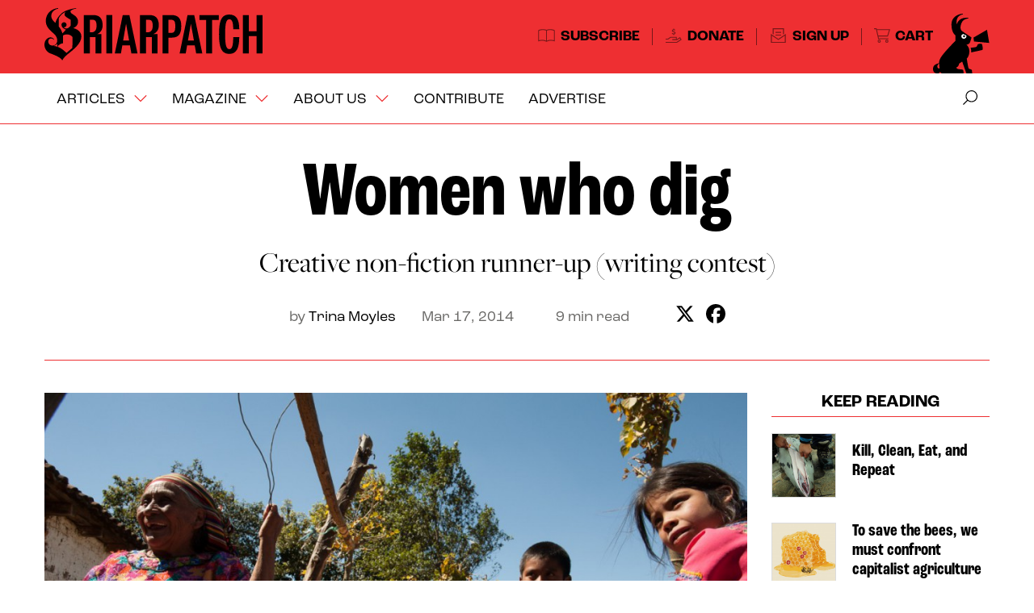

--- FILE ---
content_type: text/html; charset=UTF-8
request_url: https://briarpatchmagazine.com/articles/view/women-who-dig
body_size: 9055
content:
<!DOCTYPE html><html
lang="en"><head><meta
charset="utf-8" /><meta
name="description" content="Creative non-fiction runner-up (writing contest) &ndash; The 2014 Writing in the Margins creative writing contest runner-up for creative non-fiction. Chosen by judge Marcello Di Cintio." /><meta
name="thumbnail" content="" /><meta
name="viewport" content="width=device-width, initial-scale=1" /><meta
property="og:title" content="Women who dig" /><meta
property="og:description" content="Creative non-fiction runner-up (writing contest) &ndash; The 2014 Writing in the Margins creative writing contest runner-up for creative non-fiction. Chosen by judge Marcello Di Cintio." /><meta
property="og:image" content="" /><meta
property="og:url" content="https://briarpatchmagazine.com/articles/view/women-who-dig" /><meta
property="og:type" content="website" /><meta
name="twitter:card" content="summary_large_image" /><meta
name="twitter:title" content="Women who dig" /><meta
name="twitter:description" content="Creative non-fiction runner-up (writing contest) &ndash; The 2014 Writing in the Margins creative writing contest runner-up for creative non-fiction. Chosen by judge Marcello Di Cintio." /><meta
name="twitter:image:src" content="" /><meta
name="twitter:domain" content="briarpatchmagazine.com" /><link
rel="stylesheet" href="https://briarpatchmagazine.com/cache/b34e03f1e4059087aa2224ffa04b9ebab30f81a4.1747321480.css" media="all" /><link
rel="stylesheet" href="https://use.typekit.net/uue0xfs.css"><style type="text/css">:root{--accent:#EE2F32}</style> <script src="https://kit.fontawesome.com/c41c4a37b6.js" crossorigin="anonymous"></script> <link
rel="alternate" type="application/rss+xml" href="https://briarpatchmagazine.com/feed" /><title>Women who dig &ndash; Briarpatch Magazine</title></head><body>
<header
role="banner" class="global-header" id="top"><div
class="wrapper"><div
class="logo">
<a
href="/"><img
src="https://briarpatchmagazine.com/assets/img/briarpatch-logo.svg" data-src="https://briarpatchmagazine.com/assets/img/briarpatch-logo.svg" data-eyebrow-src="https://briarpatchmagazine.com/assets/img/briarpatch-b.svg" alt="Briarpatch Magazine" /></a></div><ul
class="header-links"><li><a
href="/subscribe"><i
class="fa-sharp fa-light fa-book-open fa-fw"></i>Subscribe</a></li><li><a
href="/donate"><i
class="fa-sharp fa-light fa-hand-holding-dollar fa-fw"></i>Donate</a></li><li><a
href="/signup"><i
class="fa-sharp fa-light fa-envelope-open-text fa-fw"></i>Sign Up</a></li><li><a
href="/cart"><i
class="fa-sharp fa-light fa-shopping-cart"></i>Cart</a></li></ul>
<img
class="scrappy" src="/assets/img/scrappy-megaphone.svg" data-src="/assets/img/scrappy-megaphone.svg" data-eyebrow-src="/assets/img/scrappy-running.svg" alt="" /></div>
</header>
<nav
class="primary-nav" role="navigation"><div
class="wrapper"><ul><li><a
href="/articles">Articles <i
class="fa-sharp fa-light fa-chevron-down"></i></a><ul><li><a
href="/articles/briarpatch"><i
class="fa-sharp fa-light fa-arrow-turn-down-right fa-fw"></i>Briarpatch</a></li><li><a
href="/articles/online-only"><i
class="fa-sharp fa-light fa-arrow-turn-down-right fa-fw"></i>Online-only</a></li><li><a
href="/saskdispatch"><i
class="fa-sharp fa-light fa-arrow-turn-down-right fa-fw"></i>Sask Dispatch</a></li></ul></li><li><a
href="/issues">Magazine <i
class="fa-sharp fa-light fa-chevron-down"></i></a><ul><li><a
href="/issues"><i
class="fa-sharp fa-light fa-arrow-turn-down-right fa-fw"></i>Back Issues</a></li><li><a
href="/locations"><i
class="fa-sharp fa-light fa-arrow-turn-down-right fa-fw"></i>Where To Buy</a></li></ul></li><li><a
href="/about">About Us <i
class="fa-sharp fa-light fa-chevron-down"></i></a><ul><li><a
href="/about"><i
class="fa-sharp fa-light fa-arrow-turn-down-right fa-fw"></i>Overview</a></li><li><a
href="/masthead"><i
class="fa-sharp fa-light fa-arrow-turn-down-right fa-fw"></i>Masthead</a></li><li><a
href="/announcements"><i
class="fa-sharp fa-light fa-arrow-turn-down-right fa-fw"></i>Announcements</a></li><li><a
href="/about/history"><i
class="fa-sharp fa-light fa-arrow-turn-down-right fa-fw"></i>History</a></li><li><a
href="/contact"><i
class="fa-sharp fa-light fa-arrow-turn-down-right fa-fw"></i>Contact</a></li></ul></li><li><a
href="/submissions">Contribute</a></li><li><a
href="/advertise">Advertise</a></li></ul>
<a
href="/search" class="search-link"><i
class="fa-sharp fa-light fa-search" data-fa-transform="flip-h"></i></a></div><div
id="search"><form
role="search" method="post" action="https://briarpatchmagazine.com/"  ><div
class='hiddenFields'>
<input
type="hidden" name="params" value="eyJyZXN1bHRfcGFnZSI6InNlYXJjaCJ9" />
<input
type="hidden" name="ACT" value="90" />
<input
type="hidden" name="site_id" value="1" />
<input
type="hidden" name="csrf_token" value="bb8ca93553c70eeb831b0017cb5165bcd1629993" /></div><input
type="text" class="input" name="keywords" placeholder="Enter keyword(s)" />
<button
class="btn">Search</button></form></div>
</nav>
<main
class="bleed-top"><div
class="wrapper group">
<article
class="article"><header>
<hgroup><h1>Women who dig</h1><h2 class="deck">Creative non-fiction runner-up (writing contest)</h2>
</hgroup>
<div
class="byline">by <a
href="https://briarpatchmagazine.com/contributors/view/moyles-trina">Trina Moyles</a> &nbsp; <span>Mar 17, 2014</span> &nbsp; <span>9 min read</span> &nbsp; <span><a
href="https://twitter.com/share?url=https%3A%2F%2Fbriarpatchmagazine.com%2Farticles%2Fview%2Fwomen-who-dig&amp;text=Women%20who%20dig%3A%20Creative%20non-fiction%20runner-up%20%28writing%20contest%29 via @briarpatchmag" class="share" title="Share via X/Twitter"><i
class="fa-brands fa-x-twitter" title="X/Twitter"></i></a> <a
href="https://www.facebook.com/sharer/sharer.php?u=https%3A%2F%2Fbriarpatchmagazine.com%2Farticles%2Fview%2Fwomen-who-dig" class="share" title="Share via Facebook"><i
class="fa-brands fa-facebook" title="Facebook"></i></a></span></div>
</header><div
class="article-content"><div
class="content drop">
<figure
class="aligncenter">
<img
src="/images/made/varimages/articles/_resized/Guatemala,_Comitancillo_(31_of_60)_1000_665_90.jpg" class="border" alt="{description:attr_safe}" />
<figcaption>Comitancillo highlands, Guatemala. Photo: KJ Dakin. </figcaption>
</figure>
<p>Before we talk, we eat.</p><p>Aurelia has laid out lunch on the long skinny table. She’s prepared dishes that give homage to maíz, corn – the food that defines Mayan-Mam cultural heritage of the Comitancillo highlands of northwestern Guatemala.</p><p>There’s <em>sopa de res y maíz</em>, beef and corn soup, and heavy maíz tamales steaming hot from inside banana leaves. There are corn tortillas and a pot of red pinto beans and several halved squash revealing their green and yellow flesh. And lining the four walls of her home, under her low wooden ceiling, there are hundreds of cobs of corn, dried and tied along a rope.<div
data-mobile-ad-holder="true"></div></p><p>It’s Aurelia’s lifeline, and the food that will sustain her during the coming months of drought and dust. It’s a kind of beautiful home décor, and somewhat surprising for a North American accustomed to yellow monocrop corn all her life to see the true shades of the Mam’s maíz: golden as a late afternoon sun, red as a fire sun, purple-pink as the sky before the sun goes down, and purple that drains into indigo when dusk is swallowed by the night.</p><p>Aurelia’s face is all smile and her eyes get lost in a roadmap of wrinkles and folds of skin. She’s full of shy laughter. Her <em>hupil</em>, the traditional blouse she wove on the loom, is alive with turquoise, turtle green, and mustard yellow colours. She’s embroidered on her wide-shouldered blouse a set of <em>quetzal</em> birds that have long, feathered tails.</p><p>“Que <em>ríco</em>,” I murmur to Aurelia in between mouthfuls of hot, salty soup, drawing out the –_íco_ and loving the fact that there’s an expression in Spanish for describing both the taste of her soup, and the steep, rolling farmland that marks her Indigenous land.</p><p><em>How rich</em>.</p><p>Indeed, Aurelia is rich on Mayan-Mam culture. She’s a proud woman, fierce in her conviction against capitalism, and a century of colonialism and genocide that’s attempted to uproot the identity of the Indigenous Mam people. She’s rich on a history of struggle, on her mother tongue that’s fast disappearing, and the tradition of weaving red, black and yellow yarns on the loom into distinctive patterns, patterns of resistance, that define Mam culture of the Comitancillo highlands.</p><p><em>La Resistencia</em> lives in the Mam, yesterday and today, as they struggle to survive and preserve their roots as small-scale and subsistence farmers.</p><p>Aurelia is a <em>campesina</em>, a woman farmer. She never married, so she farms alone.</p><p>Her culture taught her to plant The Three Sisters – maíz, beans and squash – together on plots of slanted land. Maíz stands firm in the soil and supports the winding, climbing growth of beans. Beans give birth to nitrogen and bless the earth with fertility. Squash shoot out green arms, covered in leaves, forming a protective green carpet.</p><p>In Mam culture, maíz is never grown alone.</p><p>Instead, the fields of monocrop maíz belong to the <em>gringos</em>. To Aurelia, they plant imported seeds, ideas, and theories that demand everything from the earth. In the fields of monocrop maíz, synthetic fertilizers replace nitrogen-fixing beans, the wandering arms of squash are cut off at the wrists, and an integrated family of crops is severed by a system of greed.</p><p>The gringo’s maíz is yellow as jaundice. It’s a threat to Aurelia and other women farmers of Comitancillo. Markets are saturated with competition from larger-scale farms, which have abandoned cultural techniques for planting high-yield GMO varieties and spraying pesticides that wipe out organismal life in the fields and soil.</p><p>These farms employ a majority of farmers who are men with monetary output on their minds. They have forgotten about their cultural seed – maíz of a thousand shades and flavors. Gradually, more Mam farmers are selling all their maíz for cash, for their ticket to ‘develop’ according to the gringo’s standards, and in turn, buy maíz back on the market.</p><p>But recent global food production trends have accelerated the price of corn in Comitancillo by 300 per cent meaning many families can’t afford the crop that feeds their physical cultural and existence. Mam farmers are losing control of who they are, and who they once were.</p><p>Aurelia is worried that the colours of her Indigenous maíz will one day fade away into the monochrome world of the GMO varieties, and she’ll stop seeing colour altogether.</p><p>“Cultivamos para vivir,” Aurelia says.</p><p>She’s no longer smiling.</p><p><em>We plant to live</em>.</p><p>
<figure
class="aligncenter">
<img
src="/images/made/Tuixcajchis,_for_briar_article_(2_of_2)_1000_665_90.jpg" class="border" alt="" />
<figcaption>Village of Tuixcajchis, Guatemala. Photo: KJ Dakin</figcaption>
</figure></p><p>*</p><p>The last time I saw Judith was three years ago. She was standing on edge of the steep river embankment, a small figure against a backdrop of green – an enormity of green that had coloured the details of her rainforest home for over thirty-five years.</p><p>She was waving goodbye. The engine of my boat gurgled in the water and rolled into a steady, sloppy hum against the river’s current.</p><p>I wasn’t certain if I’d ever see her again. I cast back a silent prayer to shore, hoping that it would somehow reach and protect her against the changing seasons to come.<br
/>
They would come, we knew.</p><p>Judith was a Miskito Indigenous woman and a farmer.</p><p>She lived in the BOSAWAS Rainforest, the second largest expanse of rainforest in the Americas, a tract spanning 25,000 square kilometers of trees that shot up out of the earth with incredulous force – the trunks thick as elephants, the branches forming an impenetrable tangle that lifted up an abundance of fur and feathered life.</p><p>Judith lived below the branches, in the understory, and at the edges of the rainforest, where her husband, Mateo slashed small plots of forest with his machete, and she and their children planted <em>yucca</em>, or cassava, beans and maíz.</p><p>She was Nicaraguan, defined by colonial borders, but she was Miskito by ancestral culture. The Miskito depended on the forest and the vast vein of moving water, the Coco River that divided Honduras to the north, and Nicaragua to the south. Traditionally, Miskito men were hunters and fishermen, and women were cultivators of the domestic and the wild.</p><p>Judith and her family lived in a one-room wooden home, built on stilts at the edge of the Coco River. Their village was impossible to reach by road, and would require many days of travel along the river using a dug out canoe and hand-carved paddle.</p><p>“We’re used to living away from the world,” Judith explained.</p><div
data-article-waypoint-toggle="true"></div></p><p>Her family depended on food from the forest, and food from the fields. It rendered her responsible for the growth of her children’s muscle and bone, or their deterioration.</p><p>Culturally, she was accustomed to seasons of varying hardship, of falling asleep with next to nothing in her body, but the resolve for her family’s survival.</p><p>But everything, Judith said, was changing.</p><p>Her efforts in the garden were being destroyed by extremes of nature. First came the sun, an unforgiving sun, which extracted moisture out of every cultivated crop. Then came the rush of rats, scourging the beans whole. The rain, too, was ruthless. Accompanied by wind, rain lashed against their plants, and all hope broke.</p><p>But the prevalence of hurricanes along the Coco River was what worried Judith the most.</p><p>“The river came over the bank like a giant,” Judith said, describing the events of Hurricane Mitch in 1999, which tore apart her garden, home, and village within minutes of striking.</p><p>Her family survived, but they lost everything. Destruction was permanent in her memory, and there was no telling when the hurricane would come again.</p><p>As my boat tore away from the riverbank, and the motor opened full crank on the wide brown surface of the Coco River, I didn’t take my eyes off of Judith.</p><p>I watched her waving goodbye on the riverbank, standing outside her family’s home, until the distance that separated our lives swallowed her whole.</p><p>*</p><p>When her tears hit the earthen floor, I wanted to write myself out of her story, and far away from her front room framed by walls woven and insulated with eucalyptus sticks and banana fiber, and clay and manure.</p><p>It was a living room and an agricultural storage room, packed with sacks of harvested red sorghum seed, crude wooden hand-hoes they called the efuka, and a wheel barrow with hand-carved wooden wheels that pushed up against the furniture on which she and I sat.</p><p>Christine had recently left her husband, and was living with her parents in the same house where, twenty-eight years earlier, she was born. She had the face of somebody else – with smooth skin, bright eyes, and a youthful smile. As she told me her story, she didn’t appear to belong to the dark and the dust and the injustice of the life she’d learned to shoulder.</p><p>In southwestern Uganda, Christine was an <em>omuhingi omukazi</em>, or a ‘woman who digs’. She practiced subsistence agriculture to raise her two-year old son. She was one of millions of Ugandan women who grew food crops, not for sale in the markets, but for the mouths of the country’s children, youth, those living with HIV, and elders.</p><p>Christine was also landless. She had left her land when she left her husband, only four months earlier, and as long as she was no longer sleeping in the same bed as her husband – enduring his hands on her body – she had no legal, or cultural right to dig, plant, or harvest from the life-source that fed, clothed and sheltered her son.</p><p>The land was his property. Her labor in the fields was his property.</p><p>Christine compared herself to the goats that men and boys herded along the dusty roads and grazed in the grassy ditches.</p><p>Her body was his property.</p><p>Her two-year old son, her husband’s heir, would grow into a man, and eventually assume the rights to the land that she had been denied.</p><p>It was the cultural way for Bakiga women of southwestern Uganda, Christine told me. She shrugged her shoulders and smiled sadly. She had wanted to laugh, but it slipped out like a sob, and she slapped a hand across her mouth, embarrassed by her release of emotion.</p><p>Then she gave me the story of her short, traumatic marriage.</p><p>Of suffering her husband’s hands on her. Of cowering in a corner after he threatened her with the blade of a panga. Of going to the field, with the sun and with the rain, to dig and sow and weed and be a slave to the earth with her meager resources.</p><p>Of digging up until the ninth month of pregnancy, of delivering alone, and going back to the garden days later – with her infant son tied to her back.</p><p>Of stolen harvests, and a husband who drank away her yields, and beat her into submission. <br
/>
Of burden and hunger.</p><p>“I think it was wise for me to leave my husband, or he would’ve killed me,” she said quietly, lowering her gaze towards the floor. She shielded her face with her hand, and tucked her head, wrapped in turquoise cloth, inwards. She wept silently.</p><p>Her headscarf was woven with silver threads, and sparkled like a crown in the sunlight that subtly filtered through the small window. Christine shone against the dark, though she heaved with pain as though she was a defeated, dethroned queen.</p><p>I wanted to feel compassion for her, but I knew she was made of a material that I couldn’t even name. I was also twenty-eight years old, but it felt impossible to relate.</p><p>Instead, I sat mutely and listened to her suffering, and wanted to no longer belong to the story – though I was the one who came to her home, from a million kilometers away, and sat across from her. I was the one holding a pen and an open notebook. I was the one who tapped RECORD on the voice recorder.</p><p>And I was the one who had asked the question.</p><p>“What does it mean to be a woman farmer?”</p>

<div
class="thirty"></div>
<footer><div
class="author"><p>Trina Moyles is a Canadian writer and freelance journalist. Her writing focuses on social and environmental issues in rural communities in East Africa, Latin America and the Caribbean. Over the past three years, she&#8217;s been working on a book called <em>Women Who Dig</em>, about the lives of women farmers from seven countries in the Americas, East Africa and Asia. Visit her website: <a
href="http://trinamoyles.com/">www.trinamoyles.com</a>.</p></div><div
class="tags-share"><div
class="tags"><i
class="fa-sharp fa-light fa-tags"></i><a
href="/tag/agriculture">agriculture</a> <a
href="/tag/food+sovereignty">food sovereignty</a></div><div
class="share"><a
href="https://twitter.com/share?url=https%3A%2F%2Fbriarpatchmagazine.com%2Farticles%2Fview%2Fwomen-who-dig&amp;text=Women%20who%20dig via @briarpatchmag" class="share" title="Share via X/Twitter"><i
class="fa-brands fa-x-twitter" title="X/Twitter"></i></a> <a
href="https://www.facebook.com/sharer/sharer.php?u=https%3A%2F%2Fbriarpatchmagazine.com%2Farticles%2Fview%2Fwomen-who-dig" class="share" title="Share via Facebook"><i
class="fa-brands fa-facebook" title="Facebook"></i></a></div></div>
</footer></div>
<aside
class="sidebar">

<div
class="block related"><h2 class="section-head bordered">Keep Reading</h2><ul
class="sidebar-listing"><li>
<a
href="/articles/view/kill-clean-eat-and-repeat" class="thumbnail"><img
src="/images/made/varimages/articles/_resized/Inuit_Sila_240_240_90_s_c1.jpg" alt="" /></a><h3><a
href="/articles/view/kill-clean-eat-and-repeat">Kill, Clean, Eat, and Repeat</a></h3></li><li>
<a
href="/articles/view/to-save-the-bees-we-must-confront-capitalist-agriculture" class="thumbnail"><img
src="/images/made/varimages/articles/_resized/Floreal_-_beehive_web_240_240_90_s_c1_c_b.jpg" alt="" /></a><h3><a
href="/articles/view/to-save-the-bees-we-must-confront-capitalist-agriculture">To save the bees, we must confront capitalist agriculture</a></h3></li><li>
<a
href="/articles/view/land-and-the-food-that-grows-on-it" class="thumbnail"><img
src="/images/made/varimages/articles/_resized/Joe-Munroe_240_240_90_s_c1.jpg" alt="" /></a><h3><a
href="/articles/view/land-and-the-food-that-grows-on-it">Land and the Food that Grows On It</a></h3></li><li>
<a
href="/articles/view/adopted-by-these-lands" class="thumbnail"><img
src="/images/made/varimages/articles/_resized/Siki_and_Hansel_tiff_240_240_90_s_c1.jpeg" alt="" /></a><h3><a
href="/articles/view/adopted-by-these-lands">&#8220;Adopted by these lands&#8221;</a></h3></li></ul></div>
<div
class="unrigged-embed" data-font="false"></div> <script src="https://external.unrigged.ca/js/unrigged_widget.js"></script> </aside></div>
<div
id="article-slide"><p>Support fiercely independent journalism. <a
href="/subscribe"><strong>Subscribe to <em>Briarpatch</em>&nbsp;today</strong></a>.</p>
<a
href="#" class="article-slide-close" title="Close"><i
class="fas fa-times"></i></a></div>
</article><div
data-article-waypoint-close="true"></div><div
class="article-footer-related"><h2 class="section-head bordered">Related Stories</h2>
<ul
class="thumbs"><li>
<a
href="/articles/view/kill-clean-eat-and-repeat" class="thumbnail"><img
src="/images/made/varimages/articles/_resized/Inuit_Sila_780_520_90_s_c1.jpg" alt="" /></a><div
class="thumbs-content"><h3><a
href="/articles/view/kill-clean-eat-and-repeat">Kill, Clean, Eat, and Repeat</a></h3>
<div
class="byline">by <strong>Shanon Zachidniak</strong> &nbsp; May 27, 2015 &nbsp; <span>4 min read</span></div></div></li>
<li>
<a
href="/articles/view/to-save-the-bees-we-must-confront-capitalist-agriculture" class="thumbnail"><img
src="/images/made/varimages/articles/_resized/Floreal_-_beehive_web_780_520_90_s_c1_c_b.jpg" alt="" /></a><div
class="thumbs-content"><h3><a
href="/articles/view/to-save-the-bees-we-must-confront-capitalist-agriculture">To save the bees, we must confront capitalist agriculture</a></h3>
<div
class="byline">by <strong>Rebecca Ellis</strong> &nbsp; Jun 30, 2022 &nbsp; <span>12 min read</span></div></div></li>
<li>
<a
href="/articles/view/land-and-the-food-that-grows-on-it" class="thumbnail"><img
src="/images/made/varimages/articles/_resized/Joe-Munroe_780_520_90_s_c1.jpg" alt="" /></a><div
class="thumbs-content"><h3><a
href="/articles/view/land-and-the-food-that-grows-on-it">Land and the Food that Grows On It</a></h3>
<div
class="byline">by <strong>Tabitha Robin</strong> &nbsp; Aug 16, 2016 &nbsp; <span>4 min read</span></div></div></li>
<li>
<a
href="/articles/view/adopted-by-these-lands" class="thumbnail"><img
src="/images/made/varimages/articles/_resized/Siki_and_Hansel_tiff_780_520_90_s_c1.jpeg" alt="" /></a><div
class="thumbs-content"><h3><a
href="/articles/view/adopted-by-these-lands">&#8220;Adopted by these lands&#8221;</a></h3>
<div
class="byline">by <strong>Tamunoibifiri Fombo</strong> &nbsp; Jan 18, 2024 &nbsp; <span>10 min read</span></div></div></li></ul></div>
</div>
</main><div
class="subscribe-footer"><div
class="wrapper">
<img
src="/assets/img/scrappy-flag.svg" alt="" /><p>Briarpatch delivers! Subscribe now to start receiving bi-monthly doses of feisty, critical analysis delivered right to your door.</p>
<a
class="btn btn-large" href="/subscribe">Subscribe Now</a></div></div>
<footer
class="global-footer"><div
class="wrapper"><div
class="social">
Follow us on<ul><li><a
href="https://bsky.app/profile/briarpatchmag.bsky.social" title="Follow us on Bluesky"><i
class="fa-brands fa-bluesky"></i></a></li><li><a
href="https://www.instagram.com/briarpatch.mag" title="Follow us on Instagram"><i
class="fa-brands fa-instagram"></i></a></li><li><a
href="https://twitter.com/briarpatchmag/" title="Follow us on X/Twitter"><i
class="fa-brands fa-x-twitter"></i></a></li></ul></div>
<nav
class="footer-nav"><ul><li><a
href="/subscribe">Subscribe</a></li><li><a
href="/donate">Donate</a></li><li><a
href="/articles">Articles</a></li><li><a
href="/issues">Back Issues</a></li><li><a
href="/locations">Where To Buy</a></li><li><a
href="/announcements">Announcements</a></li><li><a
href="/about">About Us</a><li><a
href="/masthead">Masthead</a></li><li><a
href="/contributors">Contributors</a></li><li><a
href="/contact">Contact</a></li><li><a
href="/submissions">Contribute</a></li><li><a
href="/advertise">Advertise</a></li><li><a
href="/privacy-policy">Privacy</a></li><li><a
href="/policies">Policies</a></li><li><a
href="#top">Top of Page</a></li></ul>
</nav><p>Briarpatch Magazine / 2138 McIntyre Street / Regina, SK / S4P 2R7 / Canada<br
/>
Phone (306) 525-2949 or (866) 431-5777   <a href="/cdn-cgi/l/email-protection#ceabaaa7baa1bc8eacbca7afbcbeafbaada6a3afa9afb4a7a0abe0ada1a3"><span class="__cf_email__" data-cfemail="2b4e4f425f44596b4959424a595b4a5f4843464a4c4a5142454e05484446">[email&#160;protected]</span></a></p></div>
</footer> <script data-cfasync="false" src="/cdn-cgi/scripts/5c5dd728/cloudflare-static/email-decode.min.js"></script><script src="https://ajax.googleapis.com/ajax/libs/jquery/3.7.1/jquery.min.js"></script> <script src="https://briarpatchmagazine.com/cache/afca145dc29574ccab29e0d185889e8be9bdf02d.1711581220.js"></script> <script async src="https://www.googletagmanager.com/gtag/js?id=G-V61MQN552H"></script> <script>window.dataLayer=window.dataLayer||[];function gtag(){dataLayer.push(arguments);}
gtag('js',new Date());gtag('config','G-V61MQN552H');</script> <script defer src="https://static.cloudflareinsights.com/beacon.min.js/vcd15cbe7772f49c399c6a5babf22c1241717689176015" integrity="sha512-ZpsOmlRQV6y907TI0dKBHq9Md29nnaEIPlkf84rnaERnq6zvWvPUqr2ft8M1aS28oN72PdrCzSjY4U6VaAw1EQ==" data-cf-beacon='{"version":"2024.11.0","token":"ec2259636cae4416be76e2f7f69a598a","r":1,"server_timing":{"name":{"cfCacheStatus":true,"cfEdge":true,"cfExtPri":true,"cfL4":true,"cfOrigin":true,"cfSpeedBrain":true},"location_startswith":null}}' crossorigin="anonymous"></script>
</body></html>

--- FILE ---
content_type: text/css
request_url: https://briarpatchmagazine.com/cache/b34e03f1e4059087aa2224ffa04b9ebab30f81a4.1747321480.css
body_size: 7852
content:
html,body,div,span,applet,object,iframe,h1,h2,h3,h4,h5,h6,p,blockquote,pre,a,abbr,acronym,address,big,cite,code,del,dfn,img,ins,kbd,q,s,samp,small,strike,sub,sup,tt,var,u,center,dl,dt,dd,ol,ul,li,fieldset,form,label,legend,table,caption,tbody,tfoot,thead,tr,th,td,article,aside,canvas,details,embed,figure,figcaption,footer,header,hgroup,menu,nav,output,ruby,section,summary,time,mark,audio,video{margin:0;padding:0;border:0;font-size:100%;font:inherit;vertical-align:baseline}article,aside,details,figcaption,figure,footer,header,hgroup,menu,nav,section{display:block}body{line-height:1}ol,ul{list-style:none}blockquote,q{quotes:none}blockquote:before,blockquote:after,q:before,q:after{content:"";content:none}table{border-collapse:collapse;border-spacing:0}*{box-sizing:border-box}img{max-width:100%}p,ul,ol{margin:0
0 1.5em}ul
li{list-style:disc outside none;margin:0
0 0.5em 2em}ul li
ul{margin:0.5em 0}ol
li{list-style:decimal outside none;margin:0
0 0.5em 2em}b,strong{font-weight:bold}i,em{font-style:italic}select,input[type=text],input[type=email],input[type=tel],input[type=url],input[type=date],input[type=number],input[type=password],textarea{width:100%}input[type=text],input[type=email],input[type=tel],input[type=url],input[type=date],input[type=number],input[type=password],textarea{font:normal 14px/17px sans-serif;padding:8px}sub,sup{font-size:75%;line-height:0;position:relative;vertical-align:baseline}sup{top:-0.5em}sub{bottom:-0.25em}.visually-hidden{clip:rect(1px 1px 1px 1px);clip:rect(1px, 1px, 1px, 1px);height:1px;overflow:hidden;position:absolute !important;width:1px}.centered,.aligncenter,.centred,.aligncentre,.center,.centre{text-align:center}.mfp-bg{top:0;left:0;width:100%;height:100%;z-index:1042;overflow:hidden;position:fixed;background:#0b0b0b;opacity:0.8}.mfp-wrap{top:0;left:0;width:100%;height:100%;z-index:1043;position:fixed;outline:none !important;-webkit-backface-visibility:hidden}.mfp-container{text-align:center;position:absolute;width:100%;height:100%;left:0;top:0;padding:0
8px;box-sizing:border-box}.mfp-container:before{content:"";display:inline-block;height:100%;vertical-align:middle}.mfp-align-top .mfp-container:before{display:none}.mfp-content{position:relative;display:inline-block;vertical-align:middle;margin:0
auto;text-align:left;z-index:1045}.mfp-inline-holder .mfp-content,
.mfp-ajax-holder .mfp-content{width:100%;cursor:auto}.mfp-ajax-cur{cursor:progress}.mfp-zoom-out-cur, .mfp-zoom-out-cur .mfp-image-holder .mfp-close{cursor:-moz-zoom-out;cursor:-webkit-zoom-out;cursor:zoom-out}.mfp-zoom{cursor:pointer;cursor:-webkit-zoom-in;cursor:-moz-zoom-in;cursor:zoom-in}.mfp-auto-cursor .mfp-content{cursor:auto}.mfp-close,.mfp-arrow,.mfp-preloader,.mfp-counter{-webkit-user-select:none;-moz-user-select:none;user-select:none}.mfp-loading.mfp-figure{display:none}.mfp-hide{display:none !important}.mfp-preloader{color:#CCC;position:absolute;top:50%;width:auto;text-align:center;margin-top:-0.8em;left:8px;right:8px;z-index:1044}.mfp-preloader
a{color:#CCC}.mfp-preloader a:hover{color:#FFF}.mfp-s-ready .mfp-preloader{display:none}.mfp-s-error .mfp-content{display:none}button.mfp-close,button.mfp-arrow{overflow:visible;cursor:pointer;background:transparent;border:0;-webkit-appearance:none;display:block;outline:none;padding:0;z-index:1046;box-shadow:none;touch-action:manipulation}button::-moz-focus-inner{padding:0;border:0}.mfp-close{width:44px;height:44px;line-height:44px;position:absolute;right:0;top:0;text-decoration:none;text-align:center;opacity:0.65;padding:0
0 18px 10px;color:#FFF;font-style:normal;font-size:28px;font-family:Arial,Baskerville,monospace}.mfp-close:hover,.mfp-close:focus{opacity:1}.mfp-close:active{top:1px}.mfp-close-btn-in .mfp-close{color:#333}.mfp-image-holder .mfp-close,
.mfp-iframe-holder .mfp-close{color:#FFF;right:-6px;text-align:right;padding-right:6px;width:100%}.mfp-counter{position:absolute;top:0;right:0;color:#CCC;font-size:12px;line-height:18px;white-space:nowrap}.mfp-arrow{position:absolute;opacity:0.65;margin:0;top:50%;margin-top:-55px;padding:0;width:90px;height:110px;-webkit-tap-highlight-color:transparent}.mfp-arrow:active{margin-top:-54px}.mfp-arrow:hover,.mfp-arrow:focus{opacity:1}.mfp-arrow:before,.mfp-arrow:after{content:"";display:block;width:0;height:0;position:absolute;left:0;top:0;margin-top:35px;margin-left:35px;border:medium inset transparent}.mfp-arrow:after{border-top-width:13px;border-bottom-width:13px;top:8px}.mfp-arrow:before{border-top-width:21px;border-bottom-width:21px;opacity:0.7}.mfp-arrow-left{left:0}.mfp-arrow-left:after{border-right:17px solid #FFF;margin-left:31px}.mfp-arrow-left:before{margin-left:25px;border-right:27px solid #3F3F3F}.mfp-arrow-right{right:0}.mfp-arrow-right:after{border-left:17px solid #FFF;margin-left:39px}.mfp-arrow-right:before{border-left:27px solid #3F3F3F}.mfp-iframe-holder{padding-top:40px;padding-bottom:40px}.mfp-iframe-holder .mfp-content{line-height:0;width:100%;max-width:900px}.mfp-iframe-holder .mfp-close{top:-40px}.mfp-iframe-scaler{width:100%;height:0;overflow:hidden;padding-top:56.25%}.mfp-iframe-scaler
iframe{position:absolute;display:block;top:0;left:0;width:100%;height:100%;box-shadow:0 0 8px rgba(0,0,0,0.6);background:#000}img.mfp-img{width:auto;max-width:100%;height:auto;display:block;line-height:0;box-sizing:border-box;padding:40px
0 40px;margin:0
auto}.mfp-figure{line-height:0}.mfp-figure:after{content:"";position:absolute;left:0;top:40px;bottom:40px;display:block;right:0;width:auto;height:auto;z-index:-1;box-shadow:0 0 8px rgba(0, 0, 0, 0.6);background:#444}.mfp-figure
small{color:#BDBDBD;display:block;font-size:12px;line-height:14px}.mfp-figure
figure{margin:0}.mfp-bottom-bar{margin-top:-36px;position:absolute;top:100%;left:0;width:100%;cursor:auto}.mfp-title{text-align:left;line-height:18px;color:#F3F3F3;word-wrap:break-word;padding-right:36px}.mfp-image-holder .mfp-content{max-width:100%}.mfp-gallery .mfp-image-holder .mfp-figure{cursor:pointer}@media screen and (max-width: 800px) and (orientation: landscape), screen and (max-height: 300px){.mfp-img-mobile .mfp-image-holder{padding-left:0;padding-right:0}.mfp-img-mobile img.mfp-img{padding:0}.mfp-img-mobile .mfp-figure:after{top:0;bottom:0}.mfp-img-mobile .mfp-figure
small{display:inline;margin-left:5px}.mfp-img-mobile .mfp-bottom-bar{background:rgba(0, 0, 0, 0.6);bottom:0;margin:0;top:auto;padding:3px
5px;position:fixed;box-sizing:border-box}.mfp-img-mobile .mfp-bottom-bar:empty{padding:0}.mfp-img-mobile .mfp-counter{right:5px;top:3px}.mfp-img-mobile .mfp-close{top:0;right:0;width:35px;height:35px;line-height:35px;background:rgba(0, 0, 0, 0.6);position:fixed;text-align:center;padding:0}}@media all and (max-width: 900px){.mfp-arrow{-webkit-transform:scale(0.75);transform:scale(0.75)}.mfp-arrow-left{-webkit-transform-origin:0;transform-origin:0}.mfp-arrow-right{-webkit-transform-origin:100%;transform-origin:100%}.mfp-container{padding-left:6px;padding-right:6px}}:root{--accent:#EDCCC6}body{background:#FFF;background:color-mix(in srgb, var(--accent) 15%, #FFF);color:#000;font:400 21px/30px "freight-text-pro",serif;text-align:center}h1{font:400 48px/50px "roc-grotesk",serif;margin-bottom:30px;text-align:center;text-transform:uppercase}h2{font:600 36px/40px "roc-grotesk-condensed", sans-serif;margin-bottom:0.5em}h2
strong{font-weight:600}h3{font:600 32px/34px "roc-grotesk-condensed", sans-serif;margin-bottom:0.5em}h3
strong{font-weight:600}h4{font:600 28px/30px "roc-grotesk-condensed", sans-serif;margin-bottom:0.5em}h4
strong{font-weight:600}h2.deck,h3.deck,h4.deck{font:400 36px/42px "freight-big-pro", serif}h2.deck p, h3.deck p, h4.deck
p{margin:0}h2 a, h3 a, h4
a{color:#000;text-decoration:none}h2 a:hover, h3 a:hover, h4 a:hover{opacity:0.75}.initials{border-right:2px solid var(--accent);color:#696866;float:left;font:600 24px/24px "roc-grotesk", serif;margin:0
15px 0 0;padding:4px
15px 0 0}blockquote{margin:1.5em 2em}blockquote.pullquote{font:400 36px/42px "freight-big-pro", serif}blockquote.pullquote
a{font-weight:400}blockquote p:last-child{margin-bottom:0}a{color:#000;transition:all 0.2s linear}a:hover{text-decoration:none}.btn{background:#000;border:0;color:#FFF;cursor:pointer;font:600 16px/16px "roc-grotesk", serif;padding:14px
16px 12px;text-align:center;text-decoration:none;text-transform:uppercase;transition:all 0.2s linear}.btn:hover{color:rgba(255, 255, 255, 0.75)}.btn
svg{font-size:16px;line-height:16px;margin-right:8px;position:relative}.btn.icon-right
svg{margin:0
0 0 5px}.btn.btn-large{font-size:24px;letter-spacing:1px;line-height:24px;padding:14px
18px 12px}.btn.btn-large
svg{font-size:18px;line-height:18px;top:-1px}a.btn{display:inline-block}.wrapper{margin:0
auto;max-width:1210px;padding:0
20px;position:relative;text-align:left}main{background:#FFF;padding:30px
0 60px}main.bleed-top{padding-top:0}main.bleed-bottom{padding-bottom:0}main.bleed-both{padding:0}figure
img{display:block}figure.alignleft{float:left;margin:0
4.4776119403% 30px -14.9253731343%;width:55.223880597%}figure.alignright{float:right;margin:0
-14.9253731343% 30px 4.4776119403%;width:55.223880597%}figure.aligncenter{margin:0
-14.9253731343% 30px -14.9253731343%}figure.aligncenter
img{margin:0
auto}figure
figcaption{color:#696866;font:400 16px/24px "roc-grotesk", serif;margin:10px
auto 0;max-width:670px;text-align:left}figure figcaption i, figure figcaption
em{font-style:normal}figure figcaption
p{margin:0}figure.hero
figcaption{max-width:none;text-align:right}.section-head{font:600 21px/24px "roc-grotesk",serif;text-transform:uppercase}.section-head.bordered{border-bottom:1px solid var(--accent);margin-bottom:20px;padding-bottom:5px}.pagination{border-top:1px solid var(--accent);font:400 18px/20px "roc-grotesk",serif;display:flex;flex-wrap:wrap;padding-top:20px;text-transform:uppercase}.pagination-current{width:48%}.pagination-links{margin-left:auto;text-align:right;width:48%}.pagination-links a, .pagination-links
strong{display:inline-block;margin-left:6px;padding:3px
6px}.pagination-links
strong{color:#000;font-weight:400}.global-banner{background:#000;color:#FFF;font:400 16px/18px "roc-grotesk", serif;padding:15px
0}.global-banner
.wrapper{text-align:center}.global-banner
p{margin:0}.global-banner
a{color:#FFF;text-decoration:underline}.global-banner a:hover{color:rgba(255,255,255,0.75);text-decoration:none}.global-header{background:var(--accent);border-bottom:1px solid #FFF;font:600 18px/20px "roc-grotesk", serif;text-transform:uppercase;overflow:hidden;position:sticky;left:0;right:0;top:0;z-index:100}.global-header
.wrapper{align-items:flex-end;display:flex}.global-header
.logo{padding:10px
0}.global-header
a{color:#000;text-decoration:none}.global-header a:hover{opacity:0.65}.global-header
ul{align-self:center;margin:0
0 0 auto}.global-header ul
li{list-style:none outside none;margin:0;padding:0;border-right:1px solid rgba(0, 0, 0, 0.5);display:inline-block;margin-right:15px;padding-right:15px}.global-header ul li:last-child{border-right:0;margin-right:0;padding-right:0}.global-header ul
svg{margin-right:6px;opacity:0.5}.global-header
.scrappy{width:70px}.global-header.eyebrow{height:65px;padding:10px
0}.global-header.eyebrow
.logo{padding:0}.global-header.eyebrow
.wrapper{align-items:center}.global-header.eyebrow
.scrappy{margin:-5px 0 0 20px;width:50px}.primary-nav{background:#FFF;border:1px
solid var(--accent);border-width:0 0 1px;font:400 18px/18px "roc-grotesk", serif;text-transform:uppercase}.primary-nav
.wrapper{display:flex}.primary-nav
ul{margin:0}.primary-nav ul
li{list-style:none outside none;margin:0;padding:0;display:inline-block;position:relative}.primary-nav ul
svg{color:var(--accent);margin-left:6px}.primary-nav
a{color:#000;display:block;padding:20px
15px;text-decoration:none}.primary-nav a:hover{opacity:0.65}.primary-nav a.search-link{margin-left:auto}.primary-nav li
ul{background:#FFF;border:1px
solid var(--accent);display:none;font-size:16px;line-height:18px;margin:0;position:absolute;text-transform:none;width:200px;z-index:99}.primary-nav li ul
li{display:block}.primary-nav li ul
a{border-bottom:1px dashed var(--accent);padding:10px
15px}.primary-nav li ul li:last-child
a{border-bottom:0}.primary-nav li ul
svg{margin:0
6px 0 0}#search{background:#FFF;background:color-mix(in srgb, var(--accent) 15%, #FFF);border-top:1px solid var(--accent)}#search
form{display:flex;justify-content:center;padding:10px}#search form
.input{border:1px
solid #000;border-radius:0;border-width:1px 0 1px 1px;margin:0;padding:7px;max-width:480px;width:100%}#four04search{display:flex;justify-content:center}#four04search
.input{border:1px
solid #000;border-radius:0;border-width:1px 0 1px 1px;flex-grow:1;margin:0}.home-feature{align-items:center;display:flex;margin-bottom:30px}.home-feature
.thumbnail{border-top:0;width:48.7179487179%}.home-feature .home-feature-content{margin-left:auto;width:48.7179487179%}.home-feature
h2{font-size:60px;line-height:64px}.home-feature
.deck{margin-bottom:1em}.home-secondary{display:flex;flex-wrap:wrap;margin:60px
0}.home-left{width:65.811965812%}.home-right{margin-left:auto;text-align:center;width:31.6239316239%}.home-right .section-head{margin:0}.home-right
.sda{margin:0
auto;max-width:300px;width:100%}.home-issue{background:#FFF;background:color-mix(in srgb, var(--accent) 15%, #FFF);margin-bottom:60px;padding:20px
40px}.home-issue
.thumbnail{border-color:#FFF;margin:0
auto 20px}.home-issue
h3{margin-bottom:5px;text-transform:uppercase}.home-issue
.summary{font-family:"roc-grotesk",serif;font-size:16px;line-height:24px}.home-issue-actions{display:flex;margin:20px
-40px -20px}.home-issue-actions
.btn{width:50%}.home-issue-actions .btn:nth-child(even){background:var(--accent);color:#000}.alpha-bar{border-bottom:1px solid var(--accent);font-family:"roc-grotesk",serif;padding-bottom:15px;text-align:center}.alpha-bar
li{list-style:none outside none;margin:0;padding:0;display:inline-block}.alpha-bar
a{font-weight:400;padding:0
5px;text-decoration:none}.alpha-bar a:hover{color:#000}.alpha-bar
a.active{color:#000;font-weight:bold}.contributor-header{background:#FFF;background:color-mix(in srgb, var(--accent) 15%, #FFF);border-bottom:1px solid var(--accent);margin:-30px 0 30px;padding:30px
20px}.contributor-header .content-narrow{align-items:center;display:flex}.contributor-header
.thumbnail{margin-right:3.8961038961%;width:48.0519480519%}.contributor-header
h1{font:600 48px/50px "roc-grotesk-condensed", sans-serif;margin-bottom:0.25em;text-align:left;text-transform:none}.contributor-header p:last-child{margin:0}.thumbnail{border:1px
solid #DCDCDC;display:block}.thumbnail
img{display:block}.byline{color:#696866;font:400 14px/19px "roc-grotesk", serif}.byline a, .byline
strong{color:#000;font-weight:400;text-decoration:none}.summary{font-size:18px;line-height:26px}.summary p:last-child{margin:0}article
header{border-bottom:1px solid var(--accent);padding:40px
0;text-align:center}article header
h1{font:600 96px/96px "roc-grotesk-condensed", sans-serif;margin-bottom:15px;text-transform:none}article header
h2.deck{margin-bottom:30px}article header
.byline{font-size:18px;line-height:24px}article header .byline
span{margin:0
20px;white-space:nowrap}article header .byline
svg{font-size:24px;padding:0
5px}article
hgroup{margin:0
auto;max-width:770px}.article-content{align-items:flex-start;display:flex;flex-wrap:wrap;margin:0
auto;padding:40px
0}.article-content p + h2, .article-content p + h3, .article-content p+h4{margin-top:1.5em}.article-content
a{font-weight:700}.article-content h2 a, .article-content h3 a, .article-content h4
a{font-weight:600}.article-content
footer{border-top:1px solid var(--accent);padding-top:30px}.content{margin-left:8.547008547%;width:57.264957265%}.content.drop>p:first-of-type:first-letter {float:left;font-size:100px;font-style:normal;font-weight:400;line-height:80px;margin:0
8px 5px 0}.announcement
header{margin-left:8.547008547%;padding:0
0 30px;text-align:left;width:57.264957265%}.announcement header
h1{font-size:60px;line-height:62px;text-align:left}.announcement .article-content{padding-top:30px}.content-narrow{margin:0
auto;max-width:770px}.content-narrow
a{font-weight:700}.author{border-bottom:1px solid var(--accent);font:400 16px/24px "roc-grotesk",serif;margin-bottom:1.5em}.thirty{background:transparent url(https://briarpatchmagazine.com/assets/img/briarpatch-b.svg) no-repeat center;background-size:29px 40px;height:40px;margin-bottom:20px}.tags-share,.prev-next-share{align-items:flex-start;display:flex}.tags-share .tags, .prev-next-share
.tags{font:400 16px/21px "roc-grotesk", serif;margin-right:40px}.tags-share .tags a, .prev-next-share .tags
a{font-weight:normal;margin-left:10px}.tags-share .tags svg, .prev-next-share .tags
svg{color:#696866;font-size:18px}.tags-share .prev-next, .prev-next-share .prev-next{font:400 16px/21px "roc-grotesk", serif;text-transform:uppercase}.tags-share .prev-next a, .prev-next-share .prev-next
a{font-weight:400;margin-right:10px}.tags-share .prev-next svg, .prev-next-share .prev-next
svg{margin:0
10px}.tags-share .share, .prev-next-share
.share{flex-shrink:0;margin-left:auto}.tags-share .share a, .prev-next-share .share
a{margin-left:10px}.footnotes{border:1px
solid #DCDCDC;border-width:1px 0;color:#696866;font-size:18px;line-height:24px;margin:0;padding:20px
0}.article-footer-promo{background:#FFF;background:color-mix(in srgb, var(--accent) 15%, #FFF);border-bottom:1px solid var(--accent);border-top:1px solid var(--accent);font:400 18px/24px "roc-grotesk", serif;margin-bottom:30px;padding:20px;text-align:center}.article-footer-promo p:last-child{margin-bottom:0}.sidebar{margin-left:auto;width:23.0769230769%}.sidebar
.block{margin-bottom:200px}.sidebar .block:last-child{margin-bottom:0}.sidebar-issue{font:400 16px/24px "roc-grotesk", serif;padding:0
20px;text-align:center}.sidebar-issue
.thumbnail{margin-bottom:10px}.related .section-head{text-align:center}.sidebar-listing{margin:0}.sidebar-listing
li{list-style:none outside none;margin:0;padding:0;align-items:center;display:flex;margin-bottom:30px}.sidebar-listing
.thumbnail{flex-shrink:0;margin-right:20px;width:80px}.sidebar-listing
h3{font-size:21px;line-height:24px}.sidebar a.embed-unrigged-post-flex{font-weight:normal}.sidebar a.embed-unrigged-post-flex:hover>div{opacity:0.75}.sidebar .embed-unrigged-post-flex
div{font:400 21px/24px "roc-grotesk-condensed", sans-serif}.sidebar div.embed-unrigged-item-cat-title{color:#696866;font-family:"roc-grotesk",serif;font-size:16px;line-height:120%;padding-bottom:0;padding-top:0.5rem;text-transform:uppercase}.sidebar .embed-unrigged-read-more{font:400 18px/120% "freight-text-pro", serif;font-style:italic}.sidebar .article-footer-related .section-head{text-align:center}.listing{margin:0}.listing
li{list-style:none outside none;margin:0;padding:0;align-items:center;display:flex;margin-bottom:60px}.listing li:last-child{border-bottom:0}.listing
.thumbnail{flex-shrink:0;width:35.0649350649%}.listing .listing-content{margin-left:auto;width:61.038961039%}.listing
h3{font-size:36px;line-height:38px;margin-bottom:5px}.listing
.byline{margin-bottom:10px}.grid{display:flex;flex-wrap:wrap;margin:0}.grid
li{list-style:none outside none;margin:0;padding:0;margin:0
2.5641025641% 30px 0;text-align:center;width:31.6239316239%}.grid li:nth-child(3n+0){margin-right:0}.grid
.thumbnail{margin-bottom:10px}.grid
h3{font-size:32px;line-height:34px;margin-bottom:10px}.grid
.byline{margin-bottom:10px}.thumbs{display:flex;flex-wrap:wrap;margin:0;text-align:center}.thumbs
h3{margin-bottom:5px}.thumbs
li{list-style:none outside none;margin:0;padding:0;margin-right:2.5641025641%;width:23.0769230769%}.thumbs li:nth-child(4n+0){margin-right:0}.thumbs
.thumbnail{margin-bottom:10px}.thumbs .thumbnail
img{margin:0
auto}.thumbs.contributors
li{margin-bottom:30px}.search
li{list-style:none outside none;margin:0;padding:0;margin-bottom:30px}.search
p{margin:0}.search
mark{background:#FFF;background:color-mix(in srgb, var(--accent) 15%,#FFF);font-weight:bold}.search-date{color:#696866;display:block;font:400 16px/21px "roc-grotesk",serif;margin-top:5px;text-transform:uppercase}#article-slide{background:var(--accent);border:2px
solid #FFF;border-width:2px 0 2px 2px;bottom:100px;box-sizing:border-box;display:none;font:400 18px/24px "roc-grotesk", serif;padding:15px
20px;position:fixed;right:-400px;width:400px;z-index:99;border-top-left-radius:6px;border-bottom-left-radius:6px}#article-slide
p{margin:0}#article-slide
a{font-weight:700}#article-slide .article-slide-close{font-size:16px;line-height:20px;position:absolute;right:8px;top:8px}#article-slide .article-slide-close:hover{opacity:0.5}#location-map{border:1px
solid #DCDCDC;height:500px;margin-bottom:10px}.map-legend
li{list-style:none outside none;margin:0;padding:0;color:#696866;display:inline;font:400 14px/19px "roc-grotesk", serif;margin-right:10px;text-transform:uppercase;vertical-align:middle}.map-legend li
img{height:32px;margin-right:4px;vertical-align:middle;width:24px}.locations{margin:30px
0;columns:3;column-gap:30px}.locations
li{list-style:none outside none;margin:0;padding:0;margin-bottom:30px;-webkit-column-break-inside:avoid;page-break-inside:avoid;break-inside:avoid}.locations
.badge{color:#696866;display:block;font:400 14px/16px "roc-grotesk",serif;text-transform:uppercase}.issues{display:flex;flex-wrap:wrap}.issues
li{list-style:none outside none;margin:0;padding:0;padding:0
20px 40px;text-align:center;width:25%}.issues
h3{margin:10px
0 5px}.issues
.tagline{color:#696866;font:400 18px/21px "roc-grotesk",serif}.issue-header{align-items:center;display:flex;margin:0
auto 60px;max-width:970px}.issue-cover{flex-shrink:0;margin-right:3.0927835052%;width:38.1443298969%}.issue-content{flex-grow:1}.issue-content
h1{font:600 48px/50px "roc-grotesk-condensed", sans-serif;margin-bottom:0.25em;text-align:left;text-transform:none}.issue-content
h2{font:400 36px/40px "roc-grotesk", serif;margin:-0.25em 0 0.5em}.issue-content .issue-buy{margin-top:30px}.issue-content .issue-buy
span{font:600 24px/26px "roc-grotesk-condensed", sans-serif;margin-left:15px}.issue-articles .section-head{text-align:center}.issue-footer{background:#DCDCDC;padding:40px
0}.issue-footer .section-head{padding-bottom:15px}.issue-footer
ul{margin-bottom:0}.prices{width:100%}.prices th, .prices
td{font-family:"roc-grotesk",serif;font-size:18px;line-height:24px;padding:8px;text-align:center}.prices tr.even
td{background:#FFF;background:color-mix(in srgb, var(--accent) 15%, #FFF)}.prices
th{background:var(--accent);font-weight:bold;text-transform:uppercase}.prices
td{border-bottom:1px solid #DCDCDC}.prices input[type=text]{margin:0
10px;padding:4px;text-align:center;width:40px}.bulk-block{background:#DCDCDC}.bulk-block
img{display:block;margin:0
auto}.bulk-block
form{padding:15px;text-align:center}.bulk-block input[type=text]{padding:2px;text-align:center}.bulk-block
.btn{margin-top:5px}.subscribe-covers{display:flex;justify-content:center;margin-bottom:30px}.subscribe-covers
img{width:25%}#subscribe_form{margin-bottom:20px}.subscribe-row{border:1px
solid #DCDCDC;border-width:1px 1px 0;display:flex;position:relative}.subscribe-row
h2{font-size:28px;line-height:28px;padding:20px;text-transform:uppercase;width:48.0519480519%}.subscribe-row h2
strong{background:var(--accent);border-radius:50%;display:inline-block;font-size:16px;font-weight:600;height:24px;line-height:16px;margin-right:2px;margin-top:-4px;padding:5px;text-align:center;width:24px;vertical-align:middle}.subscribe-row .subscribe-options{margin-left:auto;padding:10px
0;width:48.0519480519%}.subscribe-row .subscribe-options
label{cursor:pointer;display:block;font:400 18px/24px "roc-grotesk", serif;padding:4px
0}.subscribe-row.gift-row{display:block}.subscribe-level-note{color:#696866;font:400 16px/24px "roc-grotesk", serif;left:0;position:absolute;text-align:left;top:40px;width:50%}.subscribe-level-note
p{margin:0;padding:20px}.gift-explanation{font:400 16px/24px "roc-grotesk", serif;padding:10px
20px}.gift-explanation
p{margin:0}.gift-option{align-items:center;background:#FFF;background:color-mix(in srgb, var(--accent) 15%, #FFF);border-bottom:1px solid #FFF;display:flex;padding:10px
20px}.gift-option label, .gift-option
input{width:48.0519480519%}.gift-option
label{cursor:pointer;font:400 18px/20px "roc-grotesk", serif}.gift-option
input{margin-left:auto}.subscribe-row-total,.subscribe-row-submit{padding:20px;text-align:center}.subscribe-row-total{border:1px
solid #DCDCDC;font:600 36px/38px "roc-grotesk-condensed",sans-serif}#primary-donation-form{margin:0
0 30px;text-align:center}.primary-donation-form-toggles{display:flex;margin:0}.primary-donation-form-toggles
input{left:-9999px;position:absolute}.primary-donation-form-toggles
li{list-style:none outside none;margin:0;padding:0;margin-right:2.5641025641%;text-align:center;width:31.6239316239%}.primary-donation-form-toggles li.donate-offline{margin-right:0}.primary-donation-form-toggles
a{background:#FFF;background:color-mix(in srgb, var(--accent) 20%, #FFF);border:1px
solid #FFF;border-width:1px 1px 0;border-top-left-radius:2px;border-top-right-radius:2px;display:block;opacity:0.4;padding:20px;text-decoration:none}.primary-donation-form-toggles
a.active{background:#FFF;border-color:var(--accent);bottom:-1px;opacity:1;position:relative}.primary-donation-form-toggles
h2{margin-bottom:5px;text-transform:uppercase}.primary-donation-form-toggles h2
a{text-decoration:none}.primary-donation-form-toggles
p{color:#000;font:400 16px/21px "roc-grotesk",serif;margin:0}.primary-donation-form-options{border-bottom-left-radius:2px;border-bottom-right-radius:2px;border:1px
solid var(--accent);padding-bottom:10px;text-align:center}.primary-donation-form-options
h3{background:#FFF;background:color-mix(in srgb, var(--accent) 20%, #FFF);margin:30px
0 0;padding:10px;text-transform:uppercase}.primary-donation-form-options
p{margin:0;padding:30px
30px 0}.primary-donation-form-options
ul{display:flex;margin:0}.primary-donation-form-options
li{list-style:none outside none;margin:0;padding:0;padding-bottom:10px;width:20%}.primary-donation-form-options li.active
label{opacity:1}.primary-donation-form-options li.active
p{color:#000;font-weight:600}.primary-donation-form-options li.active
.input{border:1px
solid var(--accent)}.primary-donation-form-options
label{cursor:pointer;display:block;font:600 36px/36px "roc-grotesk-condensed", sans-serif;opacity:0.4;padding:20px
20px 10px}.primary-donation-form-options label
input{left:-9999px;position:absolute}.primary-donation-form-options label
p{color:#696866;font:400 16px/21px "roc-grotesk", serif;margin:5px
0 0;padding:0;text-align:center}.primary-donation-form-options
.input{width:80px}#offline-options{padding-bottom:30px}.primary-donation-form-anonymous{font-family:"roc-grotesk",serif;padding-top:30px}.primary-donation-form-anonymous
label{cursor:pointer}.primary-donation-form-submit{padding-top:30px}.cart{margin-bottom:30px;width:100%}.cart th, .cart
td{border-bottom:1px dashed #DCDCDC;font:400 16px/21px "roc-grotesk", serif;padding:8px;vertical-align:top}.cart
th{font-weight:bold;text-transform:uppercase}.cart .cart-price{width:15%}.cart .cart-qty{text-align:center}.cart .cart-qty
input{padding:2px;text-align:center;width:30px}.cart .cart-del{width:5%}.cart .cart-del
svg{font-size:16px;line-height:16px}.cart .cart-del svg:hover{color:#000}.cart .cart-total-label{font-weight:bold;text-transform:uppercase}.cart .cart-total{font-weight:bold}.cart-item{width:80%}.item-option{color:#696866;padding:4px
10px 0}.cart-actions{margin-bottom:20px;text-align:center}.cart-actions
.btn{margin:0
10px}.three-up-row{float:left;margin-right:5%;width:30%}.three-up-row
select{margin-top:8px}.three-up-row:last-child{margin-right:0}#billing_toggle,.checkout-total{font:600 18px/20px "roc-grotesk", serif;margin-bottom:30px;text-align:center}#billing_toggle label, .checkout-total
label{cursor:pointer}.checkout-addresses{display:flex;flex-wrap:wrap}.billing-display,.shipping-display{font:normal 16px/24px "roc-grotesk",serif;width:48%}.shipping-display{margin-left:auto}.sda{color:#696866;font:400 12px/14px "roc-grotesk", serif;text-align:center;text-transform:uppercase}.sda
p{margin-bottom:5px}.desktop-display{display:block}.mobile-display{display:none}.subscribe-footer{background:var(--accent);border-bottom:1px solid #FFF;padding:30px
0}.subscribe-footer
.wrapper{align-items:center;display:flex}.subscribe-footer
img{margin-top:-50px;width:140px}.subscribe-footer
p{font:600 21px/30px "roc-grotesk", serif;margin:0
40px}.subscribe-footer
.btn{flex-shrink:0;width:23.0769230769%}.global-footer{font:400 16px/24px "roc-grotesk", serif;padding:40px
0}.global-footer
.wrapper{text-align:center}.global-footer
.social{display:flex;font-weight:600;justify-content:center;margin-bottom:1em;text-transform:uppercase}.global-footer .social
ul{margin:0
0 0 10px}.global-footer .social
li{margin:0
10px;position:relative;top:-2px}.global-footer .social
svg{font-size:24px}.global-footer
nav{border-bottom:1px solid var(--accent);margin:0
auto 1em;max-width:970px;padding-bottom:1em}.global-footer
ul{margin:0
auto}.global-footer
li{list-style:none outside none;margin:0;padding:0;display:inline-block;margin:0
10px 10px}.global-footer
p{margin:0}.global-footer
a{color:#000}.form-intro{text-align:center}.form-footer{color:#696866;font-size:18px;line-height:24px;text-align:center}.row{margin-bottom:20px;text-align:left}.row:last-child{margin-bottom:0}.row
label{cursor:pointer;display:block;font:400 18px/24px "roc-grotesk", serif;padding:4px}.row
label.emphasis{color:#000;font-style:normal;font-weight:600}.row
label.checkbox{font-size:16px;line-height:19px}.row label.checkbox
input{vertical-align:middle}.row
label.inline{display:inline;margin-right:20px}.row .input, .row
select{width:100%}.row .input.short, .row
select.short{max-width:330px}.row
textarea.input{height:200px}.row.centered{text-align:center}.row.stripe-payment{margin-bottom:0}.interests-row{text-align:center}.interests-row
label{display:inline-block;font-size:14px;line-height:17px;margin:0
5px 5px}.half-row{float:left;width:49%}.half-row:last-child{margin-left:2%}.form-hint, fieldset
p{font:400 16px/21px "roc-grotesk", serif;margin:0;padding:6px}.form-hint p, fieldset p
p{margin:0}fieldset{background:#FFF;background:color-mix(in srgb, var(--accent) 15%, #FFF);border:1px
solid #DCDCDC;border-radius:2px;margin-bottom:20px;padding:20px}fieldset
h3{margin-bottom:20px}.required,.error{color:#BD1A1F;font-weight:700}.parsley-errors-list,.errors{clear:both;margin:0}.parsley-errors-list li, .errors
li{list-style:none outside none;margin:0;padding:0;color:#BD1A1F;font:600 14px/19px "roc-grotesk",serif;padding:4px}#card-holder{background:#FFF;border:1px
solid #696866;padding:6px}#card-errors{color:#BD1A1F;font:600 13px/19px "roc-grotesk-condensed",sans-serif;padding:4px}.contract-options{margin:0
0 20px}.contract-options
li{list-style:none outside none;margin:0;padding:0;font:400 16px/24px "roc-grotesk", serif;padding:10px
0}.contract-options
.input{margin:0
4px;padding:1px
2px;vertical-align:middle;width:40px}@media screen and (max-width: 960px){.global-header
.logo{padding:10px
0;width:165px}figure.hero{margin-left:-20px;margin-right:-20px}figure.hero
figcaption{padding:0
20px}h2.deck,h3.deck{font-size:28px;line-height:30px}.home-feature{margin-left:-20px;margin-right:-20px}.home-feature
h2{font-size:48px;line-height:50px}.home-feature
.thumbnail{border:0}.grid
h3{font-size:28px;line-height:30px}.global-header{border-bottom:1px solid #FFF}.global-header
.wrapper{align-items:center}.toggle{font-size:36px;margin-left:auto}.primary-nav{left:0;position:sticky;right:0;top:65px;z-index:100}.primary-nav
.wrapper{display:block;padding:0}.primary-nav .header-links{background:var(--accent);display:flex;flex-wrap:wrap;font-weight:600;text-align:left}.primary-nav .header-links
li{border-bottom:1px solid #FFF;width:50%}.primary-nav .header-links
svg{color:#000;margin-right:6px}.primary-nav .header-links a:hover{color:#000}.primary-nav ul
li{border-bottom:1px solid var(--accent);display:block}.primary-nav a.search-link{display:none}.primary-nav
a{padding:10px
20px}.primary-nav li
ul{background:#FFF;background:color-mix(in srgb, var(--accent) 20%, #FFF);border:0;position:static;width:100%}.primary-nav li ul
li{border-bottom:0;display:block}.primary-nav li ul
a{padding:10px
20px}#search{background:#FFF;border-top:0;display:block !important}#search
form{padding:10px
20px}#search form
.input{max-width:none}.contributor-header{margin-left:-20px;margin-right:-20px}article
header{margin-left:-20px;margin-right:-20px;padding:30px
20px}article header
h1{font-size:60px;line-height:62px;margin-bottom:5px}article header
h2.deck{margin-bottom:15px}article header
.byline{font-size:16px;line-height:24px}article
footer{margin-left:-20px;margin-right:-20px}article footer .tags-share, article footer .prev-next-share, article footer
.author{padding:0
20px}.article-content{display:block;padding:30px
0}.article-content
.content{margin:0;width:auto}.sidebar{margin:40px
auto 0;width:auto}.sidebar .sidebar-issue{margin-left:-20px;margin-right:-20px;padding:0}.sidebar .sidebar-issue .block-content{margin:0
auto;width:300px}.announcement
header{margin-left:-20px;margin-right:-20px;padding:0
20px 30px;width:auto}.article-footer-related{margin-left:-20px;margin-right:-20px}.article-footer-related
ul{padding:0
20px}figure.alignleft{margin-left:0}figure.alignright{margin-right:0}figure.aligncenter{margin-left:0;margin-right:0}.block.related{margin-left:-20px;margin-right:-20px;border-bottom:1px solid var(--accent)}.block.related
ul{margin:0
auto;max-width:480px;padding:0
20px}.desktop-display{display:none}.mobile-display{display:block}}@media screen and (max-width: 820px){h1{font-size:36px;line-height:38px}h2{font-size:32px;line-height:34px}h3{font-size:24px;line-height:26px}.contributor-header{margin-bottom:20px;padding:20px}.contributor-header
h1{font-size:36px;line-height:38px}.issues
li{width:50%}.issue-header{display:block;margin:0
auto 40px}.issue-cover{margin:0
auto 20px;max-width:300px;width:auto}.issue-content{flex-grow:1}.issue-content h1, .issue-content
h2{text-align:center}.issue-content
h1{font-size:36px;line-height:38px}.issue-content
h2{font-size:28px;line-height:30px}.home-feature{display:block;margin-bottom:10px}.home-feature
.thumbnail{width:auto}.home-feature .home-feature-content{padding:20px;width:auto}.home-feature h2, .home-feature
.deck{margin-bottom:10px}.home-left,.home-right{width:auto}.home-right{margin-left:-20px;margin-right:-20px;margin-bottom:40px;order:1}.section-head{text-align:center}.home-left{order:2}.home-issue{margin-bottom:20px}.grid{display:block}.grid
li{margin-right:0;width:auto}.grid
h3{margin-bottom:5px}.thumbs
li{margin-bottom:20px;width:48.7179487179%}.thumbs li:nth-child(even){margin-right:0}.thumbs li
h3{font-size:24px;line-height:26px}.listing
li{margin-bottom:30px}.home-secondary{margin-bottom:0}.subscribe-footer{padding:20px
0}.subscribe-footer
.wrapper{display:block;text-align:center}.subscribe-footer
img{margin-top:-50px;width:120px}.subscribe-footer
p{margin:20px
auto}.subscribe-footer
.btn{width:auto}#article-slide{bottom:20px;right:-300px;width:300px}.primary-donation-form-toggles{display:block;margin-bottom:0}.primary-donation-form-toggles
li{margin-right:0;width:auto}.primary-donation-form-toggles li.donate-offline
a{border-bottom-width:0 !important}.primary-donation-form-toggles
a{border-radius:0}.primary-donation-form-toggles
a.active{border-width:1px;bottom:0}.primary-donation-form-options
ul{display:block}.primary-donation-form-options
li{border-top:1px solid var(--accent);width:auto}.primary-donation-form-options
label{padding-bottom:0}.primary-donation-form-options
.input{margin-top:10px}#location-map{margin-left:-20px;margin-right:-20px;height:400px}.locations{columns:2}.form-intro{font-size:18px;line-height:24px}}@media screen and (max-width: 640px){body{font-size:18px;line-height:26px}article
header{padding:20px}blockquote.pullquote{font:400 28px/36px "freight-big-pro", serif;margin:1.5em}.announcement
header{padding:0
20px 20px}.announcement header
h1{font-size:48px;line-height:50px}.article-content{padding:20px
0}.author{text-align:center}.tags-share{display:block;text-align:center}.tags-share
.tags{margin-bottom:20px;margin-right:0}.btn.btn-large{font-size:18px;line-height:18px}.contributor-header{text-align:center}.contributor-header .content-narrow{display:block;text-align:center}.contributor-header
.thumbnail{margin:0
auto 20px;width:auto}.contributor-header
h1{text-align:center}.subscribe-row{display:block;padding-bottom:10px}.subscribe-row
h2{padding-bottom:0;width:auto}.subscribe-row .subscribe-options{padding:0
20px;width:auto}.subscribe-row .subscribe-options
label{font-size:16px;line-height:21px}.subscribe-row.gift-row{padding-bottom:0}.subscribe-level-note{position:static;width:auto}.subscribe-level-note
p{padding:10px
20px}.gift-option{display:block}.gift-option
label{font-size:16px;line-height:21px}.gift-option label, .gift-option
input{width:100%}.subscribe-row-submit
.btn{font-size:18px;line-height:18px}.global-footer{font-size:14px;line-height:19px}.locations{columns:1}.listing li
.summary{display:none}.listing li
h3{font-size:28px;line-height:30px}h1{font-size:28px;line-height:30px}h2{font-size:24px;line-height:26px}h2.deck,h3.deck{font-size:24px;line-height:28px}.pagination-current,.pagination-links{text-align:center;width:100%}.pagination-links{margin:0
0 10px;order:1}.pagination-current{order:2}figure.alignleft,figure.alignright,figure.aligncenter,figure.hero{margin-left:-20px;margin-right:-20px;float:none;width:auto}figure.alignleft img, figure.alignright img, figure.aligncenter img, figure.hero
img{margin:0
auto}figure.alignleft figcaption, figure.alignright figcaption, figure.aligncenter figcaption, figure.hero
figcaption{font-size:14px;line-height:21px;padding:0
20px}.checkout-addresses{display:block}.billing-display,.shipping-display{width:auto}.row
label.inline{display:block;margin-right:0}}@media screen and (max-width: 480px){.thumbs{display:block}.thumbs
li{margin:0
0 20px;width:auto}}


--- FILE ---
content_type: image/svg+xml
request_url: https://briarpatchmagazine.com/assets/img/scrappy-megaphone.svg
body_size: 869
content:
<svg width="90" height="95" viewBox="0 0 90 95" fill="none" xmlns="http://www.w3.org/2000/svg">
<path d="M0.156779 85.8388C-0.495953 90.1781 0.708366 95 7.23568 95C10.081 95 11.267 92.1638 11.267 92.1638C11.267 92.1638 12.6966 95 15.0685 95C16.613 95 35.1285 95 48.56 95C48.5738 93.667 48.5279 89.8195 47.4982 89.1116C46.2479 88.2566 42.3637 88.5416 39.7757 87.8843C38.4933 87.558 37.5601 86.6202 36.8936 85.5998C39.077 84.6345 41.3248 82.451 41.3248 79.909C41.3248 79.762 41.311 79.6195 41.3018 79.477L46.4088 76.0202L53.1521 95C58.282 95 62.2168 95 62.2168 95C62.2168 95 62.3133 90.6653 61.6468 89.4012C60.8148 87.8154 57.3765 88.2291 56.618 86.9006C55.8596 85.5722 53.7359 71.3546 53.7359 71.3546C57.1788 67.691 58.4705 62.1704 57.5098 56.6957C56.6502 51.7681 52.9636 49.0146 52.9636 49.0146C55.3723 49.5294 58.3142 47.3828 59.0589 45.1856C59.468 43.9766 61.2975 37.7159 61.2975 37.7159C61.2975 37.7159 48.4083 29.1845 46.2295 27.6216C44.0461 26.0541 42.3085 22.2664 45.4251 14.6451C48.2429 7.75464 56.1262 7.60295 56.1262 7.60295V6.60547C40.0377 4.73921 37.8635 17.1135 37.8635 17.1135C37.8635 17.1135 36.7741 13.4546 38.0382 8.77511C39.3666 4.72082 42.3591 1.93062 47.5258 0.979099V0C42.9107 0 29.3366 3.43834 29.3366 17.2606C29.3366 30.4807 35.8088 34.5764 35.8088 34.5764V42.9929C35.8088 42.9929 15.9005 62.6576 11.8784 70.518C9.86961 74.4482 9.70871 75.3307 9.70871 78.815C7.98954 78.815 0.961192 80.4147 0.147576 85.8388H0.156779ZM9.75009 79.3896C9.92936 82.2855 10.3752 87.0615 10.3752 87.0615C10.3752 87.0615 6.85875 87.2086 6.85875 83.9541C6.85875 81.7523 8.201 79.6976 9.74549 79.3896H9.75009Z" fill="black"/>
<path d="M47.7923 32.1172L52.9958 34.6132C53.0693 34.8568 53.1245 35.1096 53.1474 35.3716C53.3635 37.5873 51.7455 39.5592 49.5298 39.7799C47.3142 39.9959 45.3376 38.3779 45.1216 36.1623C45.0481 35.3946 45.2044 34.6637 45.5169 34.0156L47.7877 32.1218L47.7923 32.1172Z" fill="white"/>
<path d="M49.4609 37.4539C50.3241 37.4539 51.0238 36.7542 51.0238 35.891C51.0238 35.0278 50.3241 34.3281 49.4609 34.3281C48.5978 34.3281 47.8981 35.0278 47.8981 35.891C47.8981 36.7542 48.5978 37.4539 49.4609 37.4539Z" fill="black"/>
<path d="M60.5481 56.8888C60.3826 55.8683 60.0471 54.949 59.6288 54.1262C63.7888 53.7722 67.9212 53.2896 68.9141 52.6966C71.0746 51.4095 69.8013 48.9687 72.0721 48.247C74.3428 47.5253 76.7975 47.7873 76.7975 47.7873C76.7975 47.7873 77.5789 47.8241 78.0202 48.6607C78.4339 49.4467 79.5601 55.9603 79.1418 56.7003C78.7878 57.3209 78.6683 57.5507 77.5605 57.8311C76.8434 58.015 67.4524 60.0559 60.8607 61.4901C60.9021 60.0008 60.8055 58.4563 60.5481 56.8888Z" fill="black"/>
<path d="M65.2553 44.1514L89.4293 46.4037L85.9128 25.5807L64.3865 37.9642L65.2553 44.1514Z" fill="black"/>
</svg>


--- FILE ---
content_type: image/svg+xml
request_url: https://briarpatchmagazine.com/assets/img/briarpatch-b.svg
body_size: 815
content:
<svg width="29" height="40" viewBox="0 0 29 40" fill="none" xmlns="http://www.w3.org/2000/svg">
<path d="M21.9092 15.2194C21.9092 15.2194 25.5679 14.2218 25.5946 10.2947C25.6143 7.21908 22.8688 5.578 21.7448 4.83895C20.6208 4.0999 19.7763 3.60814 19.8283 2.43914C19.8606 1.70009 22.6089 0.483333 24.1123 0.408866L24.1151 0C23.2524 0.0871123 19.9927 0.684253 17.0829 1.74787C14.8376 2.56981 13.3356 3.68822 12.3619 4.742C9.48724 7.57315 8.61472 10.2202 8.35759 11.3766C7.12819 10.3088 5.38453 8.47097 5.20469 6.50251C4.98691 4.10411 6.52121 1.22098 10.527 0.415891L10.5298 0C9.08821 0.0505813 2.69389 1.16337 1.26216 7.67431C-0.353636 15.0241 6.40038 18.1404 8.42363 20.8943C10.8178 24.154 9.91859 28.5391 6.08284 28.5883C2.19791 28.6375 1.97872 23.1297 5.02204 23.1929C6.38492 23.221 7.03826 23.9685 7.27431 24.3254L7.27852 23.769C6.94272 23.3208 6.06317 22.3555 4.7045 22.3471C2.33841 22.3317 -0.168172 24.7553 0.00886312 28.216C0.185898 31.6766 2.56322 33.8867 4.37572 34.5527C7.84616 35.827 12.9717 37.936 13.5942 40C13.5942 40 14.1829 38.0428 17.8627 35.0852C22.0342 31.7328 28.066 27.165 28.0998 21.7739C28.1321 16.8998 23.1344 15.6577 21.9092 15.218V15.2194ZM10.9892 7.64059C12.0613 5.51618 13.8864 3.92146 16.0656 2.93512C16.0656 2.93512 15.3111 3.80906 15.3111 4.85581C15.3111 5.76627 16.0614 6.37606 16.4225 6.68798C17.0646 7.24297 20.0475 8.97819 20.0475 8.97819L20.025 13.265C20.025 13.265 18.6832 15.5509 16.8314 15.5383C15.7987 15.5313 15.3013 15.2784 15.0217 15.0648C14.9051 14.9763 14.7674 14.8372 14.6437 14.6756C14.7322 14.6883 14.8222 14.6967 14.9149 14.6967C15.9855 14.6967 16.8524 13.827 16.8524 12.7563C16.8524 11.6857 15.9855 10.816 14.9149 10.816C13.8443 10.816 12.9802 11.6815 12.9774 12.7521C12.9774 12.7549 12.9774 12.7521 12.9774 12.7549C12.9774 13.7806 13.5436 14.6981 14.3964 15.395C15.2142 16.0638 16.4464 16.4207 16.4464 16.4207L13.663 19.3249C12.7694 16.0511 10.9892 14.219 10.9892 14.219V7.64059ZM9.79635 29.4538C8.86762 29.1377 7.8855 28.9424 6.87809 28.9424C6.87809 28.9424 8.23817 28.4857 9.79635 27.4348V29.4538ZM21.2797 30.3797L16.7148 34.2731C16.7148 34.2731 13.8653 30.9544 10.0788 29.5535C10.3387 28.1218 12.9226 26.8699 14.1632 26.8699V21.032C14.3206 20.9266 14.6929 20.3168 16.3649 20.1539C20.0166 19.7984 21.3261 22.1139 21.3261 22.1139L21.2797 30.3811V30.3797Z" fill="black"/>
</svg>


--- FILE ---
content_type: image/svg+xml
request_url: https://ka-p.fontawesome.com/releases/v6.7.2/svgs/sharp-light/envelope-open-text.svg?token=c41c4a37b6
body_size: 71
content:
<svg xmlns="http://www.w3.org/2000/svg" viewBox="0 0 512 512"><!--! Font Awesome Pro 6.7.2 by @fontawesome - https://fontawesome.com License - https://fontawesome.com/license (Commercial License) Copyright 2024 Fonticons, Inc. --><path d="M416 32L96 32l0 190.5L77.5 207.2c-4.2-3.4-8.7-6.3-13.5-8.6L64 32 64 0 96 0 416 0l32 0 0 32 0 166.6c-4.8 2.3-9.3 5.2-13.4 8.6L416 222.5 416 32zM256 414.8l-18.1-12.5L32 260.8 32 480l448 0 0-219.2L274.1 402.4 256 414.8zM480 222l32-22 0 38.8L512 480l0 32-32 0L32 512 0 512l0-32L0 238.8 0 200l32 22L256 376 480 222zM176 128l160 0 16 0 0 32-16 0-160 0-16 0 0-32 16 0zm0 96l160 0 16 0 0 32-16 0-160 0-16 0 0-32 16 0z"/></svg>

--- FILE ---
content_type: image/svg+xml
request_url: https://briarpatchmagazine.com/assets/img/briarpatch-logo.svg
body_size: 1656
content:
<svg width="270" height="65" viewBox="0 0 270 65" fill="none" xmlns="http://www.w3.org/2000/svg">
<g clip-path="url(#clip0_1_100)">
<path d="M72.0271 21.1928C72.0271 12.7383 68.1506 8.63062 60.1717 8.63062H48.7952V56.2296H56.1596V35.9351H63.3705V56.2296H70.5316V32.3195H65.0015C69.6054 30.5546 72.0271 26.7358 72.0271 21.1973V21.1928ZM56.1596 14.5483H59.4262C62.6566 14.5483 64.5316 15.7626 64.5316 21.9601C64.5316 27.3452 62.3358 30.0761 57.9985 30.0761H56.1641V14.5483H56.1596Z" fill="black"/>
<path d="M84.0136 8.63062H76.6492V56.2296H84.0136V8.63062Z" fill="black"/>
<path d="M96.9488 8.63062L87.1265 56.2296H94.7078L96.4111 46.308H105.867L107.639 56.2296H115.22L105.19 8.63062H96.9488ZM104.837 40.3226H97.4322L101.069 19.324L104.833 40.3226H104.837Z" fill="black"/>
<path d="M141.56 21.1928C141.56 12.7383 137.684 8.63062 129.705 8.63062H118.328V56.2296H125.693V35.9351H132.904V56.2296H140.065V32.3195H134.535C139.139 30.5546 141.56 26.7358 141.56 21.1973V21.1928ZM125.693 14.5483H128.959C132.19 14.5483 134.065 15.7626 134.065 21.9601C134.065 27.3452 131.865 30.0761 127.532 30.0761H125.697V14.5483H125.693Z" fill="black"/>
<path d="M156.876 8.63062H146.182V56.2296H153.547V36.7025H156.745C164.349 36.7025 169.414 34.283 169.414 22.4747C169.414 12.7699 165.664 8.63062 156.881 8.63062H156.876ZM153.542 14.4851H156.33C160.712 14.4851 161.977 16.2771 161.977 22.4702C161.977 29.0424 160.762 30.8435 156.33 30.8435H153.542V14.4851Z" fill="black"/>
<path d="M177.172 8.63062L167.349 56.2296H174.931L176.634 46.308H186.09L187.861 56.2296H195.443L185.413 8.63062H177.172ZM185.06 40.3226H177.655L181.292 19.324L185.056 40.3226H185.06Z" fill="black"/>
<path d="M215.86 8.63062H191.878V14.6792H200.187V56.2251H207.551V14.6792H215.86V8.63062Z" fill="black"/>
<path d="M228.999 8.05273C219.615 8.05273 216.122 14.652 216.122 32.3961C216.122 50.1402 219.75 56.8027 229.066 56.8027C237.452 56.8027 241.193 50.068 241.193 36.1111V35.9034H233.693V36.1111C233.693 46.2854 232.333 50.9437 228.999 50.9437C225.081 50.9437 223.69 46.0913 223.69 32.3916C223.69 18.692 225.027 13.9072 228.999 13.9072C232.288 13.9072 233.693 17.559 233.693 26.1218V26.3295H241.193V26.1218C241.193 13.7944 237.316 8.05273 228.999 8.05273Z" fill="black"/>
<path d="M262.636 8.63062V28.731H253.044V8.63062H245.679V56.2251H253.044V34.7796H262.636V56.2251H270V8.63062H262.636Z" fill="black"/>
<path d="M35.634 24.7316C35.634 24.7316 41.5843 23.1111 41.625 16.7285C41.6566 11.7316 37.1928 9.06389 35.363 7.86319C33.5331 6.6625 32.1596 5.86354 32.2455 3.96319C32.2997 2.7625 36.7681 0.785417 39.2124 0.663542V0C37.8163 0.139931 32.5121 1.11042 27.7771 2.83924C24.1265 4.17535 21.6822 5.99444 20.1009 7.70521C15.4247 12.3049 14.006 16.6066 13.5904 18.4844C11.5889 16.751 8.75603 13.7628 8.46236 10.567C8.10995 6.67153 10.6039 1.98611 17.119 0.677083V0C14.7831 0.08125 4.38254 1.89132 2.05121 12.4719C-0.578305 24.4156 10.4096 29.4802 13.6988 33.9535C17.5934 39.2483 16.1295 46.3757 9.89007 46.4569C3.56929 46.5382 3.21688 37.5872 8.16416 37.6865C10.3825 37.7316 11.4443 38.9458 11.8283 39.5281V38.6253C11.2862 37.8986 9.85844 36.3278 7.64911 36.3142C3.79971 36.2872 -0.275594 40.2278 0.0135629 45.8521C0.302719 51.4764 4.17019 55.0694 7.11597 56.1483C12.759 58.2201 21.0949 61.6462 22.1069 65C22.1069 65 23.0648 61.8177 29.0512 57.0149C35.8374 51.5667 45.6461 44.1458 45.7003 35.3844C45.75 27.4625 37.6265 25.4448 35.6295 24.7316H35.634ZM17.8735 12.4177C19.6175 8.96458 22.5859 6.37361 26.128 4.77118C26.128 4.77118 24.8991 6.19306 24.8991 7.89479C24.8991 9.37535 26.119 10.3684 26.7063 10.874C27.75 11.7767 32.6024 14.5979 32.6024 14.5979L32.5663 21.5628C32.5663 21.5628 30.384 25.2778 27.3705 25.2597C25.6898 25.2507 24.881 24.8354 24.4247 24.4878C24.2349 24.3434 24.009 24.1177 23.8103 23.8559C23.9548 23.8785 24.0994 23.892 24.253 23.892C25.9925 23.892 27.4066 22.4792 27.4066 20.7368C27.4066 18.9944 25.997 17.5816 24.253 17.5816C22.509 17.5816 21.1084 18.9899 21.0994 20.7278C21.0994 22.3934 22.0211 23.883 23.4081 25.016C24.7952 26.149 26.7425 26.6816 26.7425 26.6816L22.2154 31.4031C20.7606 26.0858 17.8645 23.1066 17.8645 23.1066V12.4177H17.8735ZM15.9353 47.8608C14.4217 47.3462 12.8268 47.0302 11.1913 47.0302C11.1913 47.0302 13.4051 46.2854 15.9353 44.5792V47.8608ZM34.613 49.3684L27.1898 55.6969C27.1898 55.6969 22.5542 50.3028 16.3961 48.0278C16.8208 45.6986 21.0226 43.6674 23.0377 43.6674V34.1792C23.2952 34.0076 23.9006 33.0146 26.6205 32.7528C32.5572 32.175 34.6898 35.9351 34.6898 35.9351L34.613 49.3684Z" fill="black"/>
</g>
<defs>
<clipPath id="clip0_1_100">
<rect width="270" height="65" fill="white"/>
</clipPath>
</defs>
</svg>


--- FILE ---
content_type: image/svg+xml
request_url: https://briarpatchmagazine.com/assets/img/scrappy-flag.svg
body_size: 962
content:
<svg width="196" height="181" viewBox="0 0 196 181" fill="none" xmlns="http://www.w3.org/2000/svg">
<path d="M129.39 80.1678L98.12 3.40887C98.12 3.40887 78.27 -2.09944 66.77 0.887947C55.1 3.91503 30.6001 20.4102 22.2301 21.8691C13.8601 23.3281 0 18.2962 0 18.2962L27.3501 69.0023C27.3501 69.0023 44.6401 73.151 53.7301 70.8286C66.2501 67.6228 72.6101 58.3133 85.1901 55.1869C102.23 50.9589 109.76 58.9385 109.76 58.9385L117.4 74.729L129.39 80.1579V80.1678Z" fill="black"/>
<path d="M152.33 53.321C152.33 53.321 151.48 45.1231 156.08 35.7043C160.55 27.6354 168.09 22.9112 179.51 22.9707L179.91 20.8964C170.04 19.0405 139.64 20.8964 134.06 50.2145C128.72 78.2622 140.89 86.5693 140.89 86.5693L140.82 94.7176C140.82 94.7176 112.51 71.6324 80.8602 71.3843C60.9202 71.2354 44.8701 80.3266 37.0101 96.4148C33.6201 93.874 18.6801 94.6879 13.1501 102.459C7.64007 110.2 9.35015 117.614 14.7302 122.279C24.6802 130.914 33.0901 121.078 33.0901 121.078C33.0901 121.078 33.5001 137.931 45.1701 142.178C57.0101 146.496 64.88 147.865 65.87 152.49C67.48 160.003 71.9301 160.887 78.4201 161.969L78.9802 162.038C80.7102 162.415 83.0601 162.921 85.9101 163.537L85.9401 163.507L107.56 168.221C119.33 170.772 133.04 173.749 146.3 176.657C147.03 173.541 147.72 165.403 145.83 163.05C143.74 160.46 139.94 159.726 131.84 157.81C116.14 154.098 104 151.16 100.19 149.255C98.0901 148.203 95.8701 146.367 94.4301 144.382C96.4001 139.985 95.9001 135.052 92.8201 131.072L116.59 138.556L108.14 146.019L129.27 151.28C133.71 147.905 139.28 144.153 141.48 142.486C141.91 142.198 142.33 141.881 142.72 141.543C143.33 141.077 143.67 140.819 143.67 140.819L143.53 140.769C149.62 134.566 150.27 122.616 150.27 122.616C153.81 126.606 174.48 128.115 179.27 123.172C181.2 121.187 190.22 110.31 190.22 110.31C190.22 110.31 169.72 83.7705 165.82 78.7088L165.77 78.7287C161.88 74.4511 159.93 65.7569 169.5 51.0978C178.3 37.6099 195.22 40.4584 195.22 40.4584L195.62 38.3444C161.98 27.9232 152.34 53.3111 152.34 53.3111L152.33 53.321ZM33.3201 112.93C33.3201 112.93 25.2802 109.228 27.6102 102.598C29.1902 98.112 33.4001 96.9408 36.7601 97.6554L33.3201 112.94V112.93ZM85.2701 150.992L85.2302 150.843L85.3401 150.902L85.2601 150.992H85.2701Z" fill="black"/>
<path d="M83.4999 166.365H71.7V172.191C71.7 175.139 73.56 180.995 76.47 180.995H86.8999C89.1999 180.995 90.5599 180.131 92.7999 178.385C93.7899 177.61 96.6799 176.112 102.69 171.814L83.4999 166.375V166.365Z" fill="black"/>
<path d="M165.05 87.4528L174.09 96.1072C174.07 96.6531 174.01 97.2089 173.89 97.7647C172.82 102.459 168.13 105.397 163.4 104.345C158.67 103.283 155.71 98.6282 156.77 93.9337C157.14 92.306 157.96 90.9165 159.06 89.8049L165.05 87.4627V87.4528Z" fill="white"/>
<path d="M165.82 99.8886C167.698 99.8886 169.22 98.3778 169.22 96.5141C169.22 94.6504 167.698 93.1396 165.82 93.1396C163.942 93.1396 162.42 94.6504 162.42 96.5141C162.42 98.3778 163.942 99.8886 165.82 99.8886Z" fill="black"/>
</svg>


--- FILE ---
content_type: image/svg+xml
request_url: https://ka-p.fontawesome.com/releases/v6.7.2/svgs/sharp-light/hand-holding-dollar.svg?token=c41c4a37b6
body_size: 409
content:
<svg xmlns="http://www.w3.org/2000/svg" viewBox="0 0 576 512"><!--! Font Awesome Pro 6.7.2 by @fontawesome - https://fontawesome.com License - https://fontawesome.com/license (Commercial License) Copyright 2024 Fonticons, Inc. --><path d="M304 32l0 9.6c5.9 1 19 3.5 24.1 4.9l15.5 4.1-8.2 30.9-15.5-4.1c-4-1.1-17.7-3.7-22.1-4.4c-12.8-2-23.6-.4-30.9 2.9c-7.2 3.3-9.9 7.5-10.5 11c-.7 4.1-.1 6.2 .5 7.4c.6 1.4 2 3.1 5 5.1c6.7 4.6 17.1 7.8 31 12l.6 .2c12.3 3.7 27.9 8.4 39.5 16.9c6.3 4.5 12 10.6 15.6 18.8c3.6 8.3 4.4 17.4 2.7 27.2c-3 17.5-14.6 29.4-29.3 35.7c-5.6 2.4-11.6 4-17.9 4.9l0 8.9 0 16-32 0 0-16 0-9.6c-9.4-1.7-23.6-6.6-32.4-9.6c0 0 0 0 0 0s0 0 0 0s0 0 0 0c-1.8-.6-3.3-1.1-4.6-1.6l-15.2-5.1 10.1-30.4 15.2 5.1c1.9 .6 4 1.3 6.1 2.1c0 0 0 0 0 0s0 0 0 0s0 0 0 0c9.5 3.2 20.7 7 27.1 8.1c13.3 2.1 24 .8 31-2.2c6.5-2.8 9.5-6.7 10.3-11.8c.8-4.7 .2-7.3-.5-9c-.7-1.7-2.2-3.6-5.1-5.7c-6.5-4.8-16.7-8.1-30.5-12.3l-2-.6c-11.9-3.6-26.6-8-37.7-15.5c-6.2-4.2-12.2-10-15.9-17.9c-3.8-8.1-4.7-17.1-3.1-26.6c2.9-16.7 14.7-28.4 28.8-34.7c5.6-2.6 11.8-4.4 18.3-5.4l0-9.3 0-16 32 0 0 16zM171.2 304l4.8 0 208 0 16 0 0 16 0 64 .2 0 103.6-61.7 13.5-8 8.3 13.3 40 64L574 405l-13.5 8.5-152 96-3.9 2.5-4.6 0L16 512 0 512l0-32 16 0 379.4 0L530 395l-23.3-37.2-94 56L409 416l-4.4 0-4.6 0-16 0-64 0-16 0-48 0-16 0 0-32 16 0 48 0 16 0 48 0 0-48-187.2 0-92 61.3-4 2.7L80 400l-64 0L0 400l0-32 16 0 59.2 0 92-61.3 4-2.7z"/></svg>

--- FILE ---
content_type: image/svg+xml
request_url: https://ka-p.fontawesome.com/releases/v6.7.2/svgs/sharp-light/book-open.svg?token=c41c4a37b6
body_size: 283
content:
<svg xmlns="http://www.w3.org/2000/svg" viewBox="0 0 576 512"><!--! Font Awesome Pro 6.7.2 by @fontawesome - https://fontawesome.com License - https://fontawesome.com/license (Commercial License) Copyright 2024 Fonticons, Inc. --><path d="M272 84.1c-1.2-.5-2.7-1-4.5-1.7c-5.6-2-14-4.7-24.6-7.5c-21.2-5.5-50.4-11-82.9-11c-43.6 0-79.9 9.1-105.2 18.1C45.6 85.4 38 88.6 32 91.4l0 331.7c4-.9 8.3-1.8 12.7-2.7C74 414.2 113 407.5 144.5 408c44.5 .7 84.3 11.9 112.6 22.5c5.4 2 10.4 4.1 14.9 6l0-352.5zm32 352.5c4.6-2 9.6-4 14.9-6c28.2-10.7 68-21.8 112.6-22.5c31.5-.5 70.5 6.2 99.8 12.4c4.4 .9 8.6 1.8 12.7 2.7l0-331.7c-6-2.8-13.6-6-22.8-9.3C495.9 73.1 459.6 64 416 64c-28.4 0-57.6 5.4-80.2 11c-11.2 2.8-20.5 5.6-27 7.7c-1.8 .6-3.4 1.1-4.8 1.6l0 352.2zM416 32c96 0 160 40 160 40l0 358.9 0 33.1s-12.9-3.6-32-8.1c-30.9-7.2-77.8-16.5-112-15.9c-79.3 1.2-144 40-144 40s-64.7-38.8-144-40c-34.2-.5-81.1 8.8-112 15.9C12.9 460.4 0 464 0 464l0-33.1L0 72s64-40 160-40c72 0 128 24 128 24s64-24 128-24z"/></svg>

--- FILE ---
content_type: image/svg+xml
request_url: https://ka-p.fontawesome.com/releases/v6.7.2/svgs/sharp-light/tags.svg?token=c41c4a37b6
body_size: 52
content:
<svg xmlns="http://www.w3.org/2000/svg" viewBox="0 0 512 512"><!--! Font Awesome Pro 6.7.2 by @fontawesome - https://fontawesome.com License - https://fontawesome.com/license (Commercial License) Copyright 2024 Fonticons, Inc. --><path d="M32 242.7l192 192 160-160 0-37.5L210.7 64 32 64l0 178.7zM224 32L416 224l0 64L246.6 457.4 224 480l-22.6-22.6L0 256 0 64 0 32l32 0 192 0zM88 144a24 24 0 1 1 48 0 24 24 0 1 1 -48 0zM355.3 44.7L505.6 194.9l4.7 4.7 0 6.6 0 99.5 0 6.6-4.7 4.7L355.3 467.3 344 478.6 321.4 456l11.3-11.3L478.2 299.1l0-86.2L332.7 67.3 321.4 56 344 33.4l11.3 11.3z"/></svg>

--- FILE ---
content_type: application/javascript
request_url: https://external.unrigged.ca/js/unrigged_widget.js
body_size: 2432
content:
(function storyFetch() {

    // set json variables
    var s1_json_1 = `2025-11-14T15:55:44`;
    var s1_json_2 = `https://www.unrigged.ca/wp-content/uploads/2025/11/gitanmaax-charts-a-tough-course-ahead-to-keep-kids-in-community_69189017a5548-scaled.webp`;
    var s1_json_3 = `https://www.unrigged.ca/gitanmaax-charts-a-tough-course-ahead-to-keep-kids-in-community/`;
    var s1_json_4 = `Gitanmaax charts a tough course ahead to keep kids in community`;
    var s1_json_5 = `IndigiNews`;

    var s2_json_1 = `2025-11-13T00:00:00`;
    var s2_json_2 = `https://www.unrigged.ca/wp-content/uploads/2025/11/canadas-next-extractive-industry-how-ai-is-following-the-fossil-fuel-playbook_6915f9d2be666-scaled.png`;
    var s2_json_3 = `https://www.unrigged.ca/canadas-next-extractive-industry-how-ai-is-following-the-fossil-fuel-playbook/`;
    var s2_json_4 = `Canada’s next extractive industry: How AI is following the fossil fuel playbook`;
    var s2_json_5 = `Ricochet`;

    var s3_json_1 = `2025-11-07T00:00:00`;
    var s3_json_2 = `https://www.unrigged.ca/wp-content/uploads/2025/11/still-building-child-care-availability-in-toronto-since-2022_690e07c3badec-scaled.webp`;
    var s3_json_3 = `https://www.unrigged.ca/still-building-child-care-availability-in-toronto-since-2022/`;
    var s3_json_4 = `Still building: Child care availability in Toronto since 2022`;
    var s3_json_5 = `Monitor Magazine`;

    var s4_json_1 = `2025-10-23T00:00:00`;
    var s4_json_2 = `https://www.unrigged.ca/wp-content/uploads/2025/10/canadian-forces-scheduled-missile-training-in-israel-last-year_68fa06c4c70ac-scaled.png`;
    var s4_json_3 = `https://www.unrigged.ca/canadian-forces-scheduled-missile-training-in-israel-last-year/`;
    var s4_json_4 = `Canadian Forces Scheduled Missile Training In Israel Last Year`;
    var s4_json_5 = `The Maple`;

    var s5_json_1 = `2025-08-06T00:00:00`;
    var s5_json_2 = `https://www.unrigged.ca/wp-content/uploads/2025/08/food-too-expensive-its-time-for-public-grocery-stores_68935ec47751c-scaled.webp`;
    var s5_json_3 = `https://www.unrigged.ca/food-too-expensive-its-time-for-public-grocery-stores/`;
    var s5_json_4 = `Food too expensive? It’s time for public grocery stores`;
    var s5_json_5 = `Briarpatch`;


    const s1_array = [s1_json_1, s1_json_2, s1_json_3, s1_json_4, s1_json_5]
    const s2_array = [s2_json_1, s2_json_2, s2_json_3, s2_json_4, s2_json_5]
    const s3_array = [s3_json_1, s3_json_2, s3_json_3, s3_json_4, s3_json_5]
    const s4_array = [s4_json_1, s4_json_2, s4_json_3, s4_json_4, s4_json_5]
    const s5_array = [s5_json_1, s5_json_2, s5_json_3, s5_json_4, s5_json_5]

    const full_array = [s1_array, s2_array, s3_array, s4_array, s5_array]

    // get parent div, attach container for story flex element to exist on
    const parentElem = document.querySelector(".unrigged-embed")
    const wpWidgetContent = document.createElement('div');
    wpWidgetContent.classList.add('embed-div');
    parentElem.appendChild(wpWidgetContent)

/*  let ur_src = document.querySelector(".unrigged-embed").getAttribute("data-src");

    let ur_utm = "";
    if (ur_src == null || ur_src == true) {
    } else {
        ur_utm = `?utm_src=${ur_src}`
    }
*/


    // data font attr
    let ur_font = document.querySelector(".unrigged-embed").getAttribute("data-font");

    if (ur_font === "false") {
    } else {
        loadFont()
    }

    function loadFont() {
        var link = document.createElement("link");
        link.rel = "stylesheet";
        link.href = "https://fonts.googleapis.com/css2?family=Lora:ital,wght@0,400..700;1,400..700&family=Work+Sans:ital,wght@0,100..900;1,100..900&display=swap";
        let link2 = document.createElement('link')
        link2.rel = "preconnect";
        link2.href = "https://fonts.googleapis.com";
        let link3 = document.createElement("link")
        link3.rel = "preconnect"
        link3.href = "https://fonts.gstatic.com"        
        link3.setAttribute('crossorigin',""); 
        //append the google font link hrefs to head of page 
        document.getElementsByTagName("head")[0].appendChild(link2);
        document.getElementsByTagName("head")[0].appendChild(link3);
        document.getElementsByTagName("head")[0].appendChild(link);
    }
    //Add styles to dom
    /*let link4 = document.createElement("link")
    link4.rel = "stylesheet";
    link4.href = "//external.unrigged.ca/js/assets/embed-styles.css"
    link4.setAttribute('crossorigin',""); 
    document.getElementsByTagName("head")[0].appendChild(link4);*/

    // Create style element 	
    const styleElem = document.createElement('style');
    document.head.appendChild(styleElem);

    // Add CSS rules to the style element
    styleElem.sheet.insertRule('.embed-div img { width: 100%;height: 150px; object-fit: cover; border-radius: 0.5rem 0.5rem 0 0;}');
    styleElem.sheet.insertRule('.embed-div {font-family: Arial, sans-serif; width: 100%; display: flex; gap: 1rem; flex-wrap: wrap; font-family: Lora; font-size: 1rem;font-weight: 700;}');
    styleElem.sheet.insertRule('.embed-unrigged-post-flex {flex: 1 0 200px;text-decoration: none;color: black;display: flex;flex-direction: column-reverse;justify-content: flex-end;gap: 0.125rem;transition: 0.3s;border: 1px solid #c9c9c9;border-radius: 0.5rem;}');

    styleElem.sheet.insertRule('.embed-unrigged-post-flex:hover {backdrop-filter: brightness(0.8);}');
    styleElem.sheet.insertRule('.embed-unrigged-post-flex:hover {backdrop-filter: brightness(0.8);}');
    styleElem.sheet.insertRule('.embed-unrigged-post-flex div {padding: 0 0.5rem 0.5rem;}');
    styleElem.sheet.insertRule('div.embed-unrigged-item-cat-title {font-family: "Work Sans";font-weight: 400;padding: 0.125rem 0.5rem 0;}');
    styleElem.sheet.insertRule('.embed-unrigged-logo {max-height: 150px; display: block; margin: auto; padding: 1rem 0;}');
    styleElem.sheet.insertRule('.embed-unrigged-read-more {font-family: Lora;font-weight: 700;text-align: center;padding: 1rem 0;}');


    //Add Unrigged Logo
    const logoURL = 'https://external.unrigged.ca/js/assets/cropped-unrigged_logo_nautical.png'
    let logo = document.createElement("img")
    logo.setAttribute("src", logoURL)
    logo.classList.add("embed-unrigged-logo")
    logo.style.maxWidth = "250px"
    parentElem.insertBefore(logo,wpWidgetContent)

    //Add Read More to Bottom of the container
    const readMore = document.createElement("div")
    readMore.classList.add("embed-unrigged-read-more")
    readMore.innerHTML = "Read more on <a href='https://unrigged.ca'>Unrigged.ca</a>"
    parentElem.appendChild(readMore)
    
    //Create Elements based on array data

    full_array.forEach(post => {
        // create container
        const postContainer = document.createElement('a');
        postContainer.classList.add("embed-unrigged-post-flex")
        // item content
        const postTitle = post[3];
        const postLink = post[2]
        //const postLink = (post[2] + ur_utm);
        const postItem = document.createElement('div');
    // Item Text and image
        const postItemCat = document.createElement("div");
        postItemCat.classList.add("embed-unrigged-item-cat-title");
        const postImgLink = post[1]
        const postCat = post[4]
        postItemCat.innerHTML = postCat
        postContainer.setAttribute("href", postLink)
        postContainer.setAttribute("target","_blank")
        postItem.innerHTML = postTitle
        const postImg = document.createElement("img")
        postImg.setAttribute('src', postImgLink)
        // append set 
        postContainer.appendChild(postItem);
        postContainer.appendChild(postItemCat);
        postContainer.appendChild(postImg);
        wpWidgetContent.appendChild(postContainer);
    });

})();


--- FILE ---
content_type: image/svg+xml
request_url: https://ka-p.fontawesome.com/releases/v6.7.2/svgs/sharp-light/arrow-turn-down-right.svg?token=c41c4a37b6
body_size: -23
content:
<svg xmlns="http://www.w3.org/2000/svg" viewBox="0 0 512 512"><!--! Font Awesome Pro 6.7.2 by @fontawesome - https://fontawesome.com License - https://fontawesome.com/license (Commercial License) Copyright 2024 Fonticons, Inc. --><path d="M32 48l0-16L0 32 0 48 0 288l0 16 16 0 441.4 0L356.7 404.7 345.4 416 368 438.6l11.3-11.3 128-128L518.6 288l-11.3-11.3-128-128L368 137.4 345.4 160l11.3 11.3L457.4 272 32 272 32 48z"/></svg>